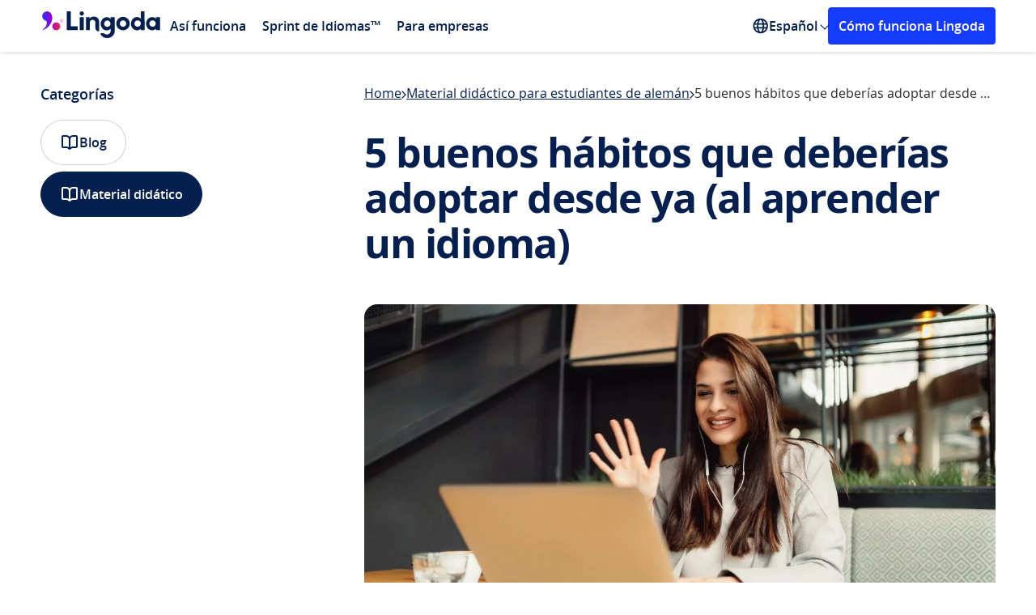

--- FILE ---
content_type: text/html; charset=UTF-8
request_url: https://www.lingoda.com/blog/es/buenos-habitos-al-aprender-un-idioma/
body_size: 33348
content:
<!DOCTYPE html>
<html lang="es">

<head>
  <title>5 buenos hábitos que deberías adoptar desde ya (al aprender un idioma) - Lingoda</title>
  <meta name="viewport" content="width=device-width, initial-scale=1">
  <meta charset="UTF-8">
  <meta name='robots' content='index, follow, max-image-preview:large, max-snippet:-1, max-video-preview:-1' />
<link rel="preload" as="font" type="font/woff2" crossorigin href="https://www.lingoda.com/blog/wp-content/themes/lingoda_blog/assets/fonts/open-sans-regular.woff2">
<link rel="preload" as="font" type="font/woff2" crossorigin href="https://www.lingoda.com/blog/wp-content/themes/lingoda_blog/assets/fonts/open-sans-semibold.woff2">
<link rel="preload" as="font" type="font/woff2" crossorigin href="https://www.lingoda.com/blog/wp-content/themes/lingoda_blog/assets/fonts/open-sans-bold.woff2">
<link rel="preload" href="https://www.lingoda.com/blog/wp-content/webp-express/webp-images/uploads/2020/05/5-good-habits-you-should-start-right-now-when-learning-a-language-1.jpg.webp" as="image" type="image/webp"><style>@font-face{font-family:"Open Sans";src:url("https://www.lingoda.com/blog/wp-content/themes/lingoda_blog/assets/fonts/open-sans-regular.woff2")format("woff2");font-weight:400;font-style:normal;font-display:swap;}@font-face{font-family:"Open Sans";src:url("https://www.lingoda.com/blog/wp-content/themes/lingoda_blog/assets/fonts/open-sans-semibold.woff2")format("woff2");font-weight:600;font-style:normal;font-display:swap;}@font-face{font-family:"Open Sans";src:url("https://www.lingoda.com/blog/wp-content/themes/lingoda_blog/assets/fonts/open-sans-bold.woff2")format("woff2");font-weight:700;font-style:normal;font-display:swap;}</style><script id="global_js_variables">
//<![CDATA[
var my_ajax_object={"ajax_url":"https:\/\/www.lingoda.com\/blog\/wp-admin\/admin-ajax.php","rest_url":"https:\/\/www.lingoda.com\/blog\/wp-json\/","post_id":"","stylesheet_uri":"https:\/\/www.lingoda.com\/blog\/wp-content\/themes\/lingoda_blog","version":"1.0.0","site_locale":"es","security":"20581d68a8","gtm":"GTM-KPN3HRH6"}
</script>

	<!-- This site is optimized with the Yoast SEO Premium plugin v22.9 (Yoast SEO v22.9) - https://yoast.com/wordpress/plugins/seo/ -->
	<meta name="description" content="¿Quieres aprender un idioma? Si sigues estos 5 hábitos que te propone Lingoda, hablarás como un nativo en muy poco tiempo." />
	<link rel="canonical" href="https://www.lingoda.com/blog/es/buenos-habitos-al-aprender-un-idioma/" />
	<meta property="og:locale" content="es_ES" />
	<meta property="og:type" content="article" />
	<meta property="og:title" content="5 buenos hábitos que deberías adoptar desde ya (al aprender un idioma)" />
	<meta property="og:description" content="¿Quieres aprender un idioma? Si sigues estos 5 hábitos que te propone Lingoda, hablarás como un nativo en muy poco tiempo." />
	<meta property="og:url" content="https://www.lingoda.com/blog/es/buenos-habitos-al-aprender-un-idioma/" />
	<meta property="og:site_name" content="Lingoda" />
	<meta property="article:publisher" content="https://www.facebook.com/lingoda" />
	<meta property="article:published_time" content="2021-01-02T15:37:11+00:00" />
	<meta property="article:modified_time" content="2024-11-05T16:49:02+00:00" />
	<meta property="og:image" content="https://www.lingoda.com/blog/wp-content/uploads/2020/05/5-good-habits-you-should-start-right-now-when-learning-a-language-1.jpg" />
	<meta property="og:image:width" content="1077" />
	<meta property="og:image:height" content="560" />
	<meta property="og:image:type" content="image/jpeg" />
	<meta name="author" content="Erin McGann" />
	<meta name="twitter:card" content="summary_large_image" />
	<meta name="twitter:creator" content="@https://twitter.com/erinehm/" />
	<meta name="twitter:site" content="@lingoda" />
	<meta name="twitter:label1" content="Written by" />
	<meta name="twitter:data1" content="Erin McGann" />
	<meta name="twitter:label2" content="Est. reading time" />
	<meta name="twitter:data2" content="4 minutes" />
	<script type="application/ld+json" class="yoast-schema-graph">{"@context":"https://schema.org","@graph":[{"@type":"Article","@id":"https://www.lingoda.com/blog/es/buenos-habitos-al-aprender-un-idioma/#article","isPartOf":{"@id":"https://www.lingoda.com/blog/es/buenos-habitos-al-aprender-un-idioma/"},"author":{"name":"Erin McGann","@id":"https://www.lingoda.com/blog/es/#/schema/person/18ef094bfadd98694d18a940cc5f2188"},"headline":"5 buenos hábitos que deberías adoptar desde ya (al aprender un idioma)","datePublished":"2021-01-02T15:37:11+00:00","dateModified":"2024-11-05T16:49:02+00:00","mainEntityOfPage":{"@id":"https://www.lingoda.com/blog/es/buenos-habitos-al-aprender-un-idioma/"},"wordCount":716,"publisher":{"@id":"https://www.lingoda.com/blog/es/#organization"},"image":{"@id":"https://www.lingoda.com/blog/es/buenos-habitos-al-aprender-un-idioma/#primaryimage"},"thumbnailUrl":"https://www.lingoda.com/blog/wp-content/uploads/2020/05/5-good-habits-you-should-start-right-now-when-learning-a-language-1.jpg","articleSection":["Material didáctico para estudiantes de alemán","Material didáctico para estudiantes de español","Material didáctico para estudiantes de francés","Material didáctico para estudiantes de inglés"],"inLanguage":"es"},{"@type":"WebPage","@id":"https://www.lingoda.com/blog/es/buenos-habitos-al-aprender-un-idioma/","url":"https://www.lingoda.com/blog/es/buenos-habitos-al-aprender-un-idioma/","name":"5 buenos hábitos que deberías adoptar desde ya (al aprender un idioma) - Lingoda","isPartOf":{"@id":"https://www.lingoda.com/blog/es/#website"},"primaryImageOfPage":{"@id":"https://www.lingoda.com/blog/es/buenos-habitos-al-aprender-un-idioma/#primaryimage"},"image":{"@id":"https://www.lingoda.com/blog/es/buenos-habitos-al-aprender-un-idioma/#primaryimage"},"thumbnailUrl":"https://www.lingoda.com/blog/wp-content/uploads/2020/05/5-good-habits-you-should-start-right-now-when-learning-a-language-1.jpg","datePublished":"2021-01-02T15:37:11+00:00","dateModified":"2024-11-05T16:49:02+00:00","description":"¿Quieres aprender un idioma? Si sigues estos 5 hábitos que te propone Lingoda, hablarás como un nativo en muy poco tiempo.","breadcrumb":{"@id":"https://www.lingoda.com/blog/es/buenos-habitos-al-aprender-un-idioma/#breadcrumb"},"inLanguage":"es","potentialAction":[{"@type":"ReadAction","target":["https://www.lingoda.com/blog/es/buenos-habitos-al-aprender-un-idioma/"]}]},{"@type":"ImageObject","inLanguage":"es","@id":"https://www.lingoda.com/blog/es/buenos-habitos-al-aprender-un-idioma/#primaryimage","url":"https://www.lingoda.com/blog/wp-content/uploads/2020/05/5-good-habits-you-should-start-right-now-when-learning-a-language-1.jpg","contentUrl":"https://www.lingoda.com/blog/wp-content/uploads/2020/05/5-good-habits-you-should-start-right-now-when-learning-a-language-1.jpg","width":1077,"height":560,"caption":"5 buenos hábitos que deberías adoptar desde ya (al aprender un idioma)"},{"@type":"BreadcrumbList","@id":"https://www.lingoda.com/blog/es/buenos-habitos-al-aprender-un-idioma/#breadcrumb","itemListElement":[{"@type":"ListItem","position":1,"name":"Home","item":"https://www.lingoda.com/blog/es/"},{"@type":"ListItem","position":2,"name":"Material didáctico para estudiantes de alemán","item":"https://www.lingoda.com/blog/es/category/material-didactico-de/"},{"@type":"ListItem","position":3,"name":"5 buenos hábitos que deberías adoptar desde ya (al aprender un idioma)"}]},{"@type":"WebSite","@id":"https://www.lingoda.com/blog/es/#website","url":"https://www.lingoda.com/blog/es/","name":"Lingoda","description":"The Online Language School","publisher":{"@id":"https://www.lingoda.com/blog/es/#organization"},"inLanguage":"es"},{"@type":"Organization","@id":"https://www.lingoda.com/blog/es/#organization","name":"Lingoda","url":"https://www.lingoda.com/blog/es/","logo":{"@type":"ImageObject","inLanguage":"es","@id":"https://www.lingoda.com/blog/es/#/schema/logo/image/","url":"https://www.lingoda.com/blog/wp-content/uploads/2021/10/Lingoda-logo_horizontal_standard_coloured.svg","contentUrl":"https://www.lingoda.com/blog/wp-content/uploads/2021/10/Lingoda-logo_horizontal_standard_coloured.svg","width":588,"height":193,"caption":"Lingoda"},"image":{"@id":"https://www.lingoda.com/blog/es/#/schema/logo/image/"},"sameAs":["https://www.facebook.com/lingoda","https://x.com/lingoda","https://instagram.com/lingoda_official","https://www.linkedin.com/company/lingoda-gmbh","https://www.youtube.com/channel/UC6AYbs_IpIj5uwwL_8PlVyw"]},{"@type":"Person","@id":"https://www.lingoda.com/blog/es/#/schema/person/18ef094bfadd98694d18a940cc5f2188","name":"Erin McGann","image":{"@type":"ImageObject","inLanguage":"es","@id":"https://www.lingoda.com/blog/es/#/schema/person/image/","url":"https://secure.gravatar.com/avatar/c42c9457c3a0ad11e379dd7aac06fcc5?s=96&d=mm&r=g","contentUrl":"https://secure.gravatar.com/avatar/c42c9457c3a0ad11e379dd7aac06fcc5?s=96&d=mm&r=g","caption":"Erin McGann"},"description":"Erin McGann es una escritora autónoma canadiense que se centra en los viajes, la vida en el extranjero, la paternidad, la historia y la cultura. Tras casi una década viviendo en el Reino Unido, Erin se instaló en Heidelberg (Alemania) con su marido y su hijo. Llevar a su familia a todos los castillos y museos al aire libre es una de sus actividades favoritas, junto con la costura, el tiro con arco y la recreación histórica. Puedes consultar su blog de viajes y seguir su obsesión por las casas con entramado de madera en su Instagram","sameAs":["https://erinatlarge.com/","https://instagram.com/erinehm","https://x.com/https://twitter.com/erinehm/"],"url":"https://www.lingoda.com/blog/es/author/erin/"}]}</script>
	<!-- / Yoast SEO Premium plugin. -->


<style>:root{--fallback-easing:cubic-bezier(0.25,1,0.5,1)}@supports (transition-timing-function:linear(0,0.5,1)){:root{--spring-800ms-200ms:linear(0,0.018106564183381635,0.06498832165403534,0.13112655432845033,0.2089563232193934,0.292589612796716,0.3775569124287763,0.4605710511674864,0.5393152885371901,0.6122562799138582,0.6784815100794604,0.7375600591686304,0.7894250753231296,0.8342760289698432,0.8724986726826502,0.9046005924747464,0.9311602813977572,0.9527877701021206,0.9700949918288915,0.9836742255199923,0.9940831382081424,1.0018351273854293,1.0073938389124133,1.011170901491829,1.0135260716881391,1.0147691221051125,1.0151629288098105,1.014927322333037,1.0142433600491794,1.0132577572878667,1.0120872812476882,1.0108229669011033,1.00953405889235,1.0082716192283532,1.0070717685929609,1.0059585505483875,1.004946423800504,1.0040423990667382,1.0032478447567066,1.0025599904068687,1.0019731592467467,1.0014797619624993,1.0010710831205578,1,1);--spring-1500ms-500ms:linear(0,0.005397295925759771,0.02080313515035004,0.04504948957422883,0.07699179598381667,0.1155187417698369,0.1595607156944212,0.20809696806108913,0.2601615338797274,0.31484798036096917,0.37131304638889684,0.42877924658412003,0.4865365162639772,0.543942976121047,0.6004248968670778,0.6554759445210425,0.7086557865524723,0.7595881378197802,0.8079583232620908,0.8535104317044216,0.8960441320094696,0.935411219240867,0.9715119545748179,1.0042912584872412,1.0337348123248826,1.0598651188091592,1.0827375673832742,1.1024365456534857,1.1190716335459034,1.1327739122468894,1.143692415558739,1.1519907470180921,1.15784388202269,1.1614351703178238,1.162953550527597,1.162590984993955,1.1605401200201106,1.1569921737124327,1.1521350509803705,1.146151682888608,1.1392185854574433,1.1315046311718233,1.123170024879635,1.1143654744268408,1.105231545280232,1.0958981875158724,1.086484422889477,1.0770981792398844,1.0678362591935973,1.0587844300218636,1.0500176215364145,1.04160021908027,1.0335864389605025,1.026020774065411,1.0189384978944172,1.0123662157909736,1.006322452793241,1.0008182681913562,0.9958578875916712,0.9914393440260355,0.9875551203976328,0.9841927863144311,0.9813356231183534,0.9789632316649949,0.9770521181382524,0.9755762538905582,0.9745076059773701,0.9738166356998191,0.9734727630783863,0.9734447957503609,0.9737013213125023,0.974211062616305,0.9749431959656962,0.9758676325655465,0.9769552639242207,0.9781781722251708,0.9795098069522862,0.9809251292827244,0.9824007259509143,0.9839148944402549,0.985447701476819,0.9869810168844093,0.9884985249149546,0.9899857151949772,0.9914298554302097,0.9928199479889266,0.994146672442716,0.9954023160837145,0.9965806943622159,0.997677063100358,0.9986880242385658,0.9996114267636997,1.000446264353456,1.0011925711523693,1.0018513169725203,1.0024243030883546,1.0029140596713433,1.003323745787852,1,1)}}@supports not (transition-timing-function:linear(0,0.5,1)){:root{--spring-800ms-200ms:var(--fallback-easing);--spring-1500ms-500ms:var(--fallback-easing)}}body{--header-height:64px}body.show-banner:not(.admin-bar){--header-height:120px}@media (max-width:767px){body.show-banner:not(.admin-bar){--header-height:106px}}body.admin-bar:not(.show-banner){--header-height:96px}@media (max-width:782px){body.admin-bar:not(.show-banner){--header-height:110px}}body.admin-bar.show-banner{--header-height:152px}@media (max-width:782px){body.admin-bar.show-banner{--header-height:166px}}@media (max-width:767px){body.admin-bar.show-banner{--header-height:152px}}
</style>
<style>html{-moz-osx-font-smoothing:grayscale;-webkit-font-smoothing:antialiased;-webkit-tap-highlight-color:rgba(0,0,0,0);-webkit-text-size-adjust:100%;font-size:100%;text-rendering:optimizeLegibility;touch-action:manipulation}*,:after,:before{box-sizing:border-box}body{margin:0;padding:0}a{color:inherit;text-decoration:none}a:focus{outline:none}blockquote{margin:0}details summary::-webkit-details-marker{display:none}button{-webkit-appearance:none;-moz-appearance:none;appearance:none;background:transparent;border:none;color:inherit;cursor:pointer;display:block;font-family:inherit;font-size:inherit;font-weight:inherit;margin:0;overflow:visible;padding:0}button:focus{outline:none}button::-moz-focus-inner{border:0}[role=button]:focus{outline:none}fieldset,legend{margin:0;padding:0}fieldset{border:0;min-width:0}figure{margin:0}input,select{appearance:none;-webkit-appearance:none;-moz-appearance:none}input:-webkit-autofill{background:transparent}input:autofill{background:transparent}ol,ul{list-style:none;margin:0;padding:0}h1,h2,h3,h4,h5,h6,p{font-weight:400;margin:0}iframe{border:none}strong{font-weight:400}table,tbody,td,tfoot,th,thead,tr{border:0;font:inherit;font-size:100%;margin:0;padding:0;vertical-align:baseline}@keyframes fadeIn{0%{opacity:0}to{opacity:1}}@keyframes fadeOut{0%{opacity:1}to{opacity:0}}.title{font-size:2.1875rem;font-weight:700;line-height:1.3;margin-block:-.6875rem -.625rem}@media(max-width:767px){.title{font-size:1.5rem;line-height:1.5;margin-block:-.5625rem}}@media(min-width:1024px){.title--lg-dt{font-size:2.5rem;letter-spacing:-.09375rem;line-height:1.4;margin-block:-.875rem -.75rem}}@media(max-width:767px){.title--sm-mb{font-size:1.25rem;line-height:1.8;margin-block:-.625rem}}.title--sm{font-size:1.5rem;line-height:1.5;margin-block:-.5625rem}.text{margin-block:-.3125rem -.375rem}.button{align-items:center;border-radius:.25rem;border-style:solid;border-width:.1875rem;display:inline-flex;font-size:1.125rem;font-weight:600;height:55px;justify-content:center;line-height:1.5625rem;padding:.9375rem 2.5rem;text-align:center;transition:background-color .25s ease-in-out,border-color .25s ease-in-out,color .25s ease-in-out}@media(max-width:767px){.button{width:100%}}.button:focus-visible{outline:none;text-decoration:underline}.button.primary.blue{background:#153bff;border-color:#153bff;color:#fff}.button.primary.blue:focus-visible{background:#0428d1;border-color:#0428d1}.platform-desktop .button.primary.blue:not(:disabled):not(.disabled):hover{background:#0428d1;border-color:#0428d1}.button.primary.white{background:#fff;border-color:#fff;color:#153bff}.button.primary.white:focus-visible{background:#dbe5fb;border-color:#dbe5fb}.platform-desktop .button.primary.white:not(:disabled):not(.disabled):hover{background:#dbe5fb;border-color:#dbe5fb}.button.secondary{background:transparent}.button.secondary.blue{border-color:#153bff;color:#153bff}.button.secondary.blue:focus-visible{background:#f6f7ff;border-color:#f6f7ff}.platform-desktop .button.secondary.blue:not(:disabled):not(.disabled):hover{background:#f6f7ff;border-color:#f6f7ff}@media(max-width:1023px){.button.secondary.blue--tb{border-color:#153bff;color:#153bff}.button.secondary.blue--tb:focus-visible{background:#dbe5fb}.platform-desktop .button.secondary.blue--tb:not(:disabled):not(.disabled):hover{background:#dbe5fb}}.button.white{border-color:#fff;color:#fff}.button.white:focus-visible{background:#fff;border-color:#fff;color:#153bff}.platform-desktop .button.white:not(:disabled):not(.disabled):hover{background:#fff;border-color:#fff;color:#153bff}@media(min-width:1024px){.button.white--dt{border-color:#fff;color:#fff}.button.white--dt:focus-visible{background:#dbe5fb}.platform-desktop .button.white--dt:not(:disabled):not(.disabled):hover{background:#dbe5fb}}main>.small-padding-top{padding-top:2.5rem}html{display:flex}@view-transition{navigation:auto}html body{background:#fff;color:#2d2d32;font-family:Open Sans;font-size:16px;font-weight:400;line-height:1.5;min-height:100vh;min-width:320px;overflow-x:hidden;text-align:left}html body,html main{display:flex;flex-direction:column;position:relative;width:100%}html main{flex-grow:1}html.locked body{padding-right:var(--scrollbar-width)}html .admin-bar main{padding-top:32px}@media(max-width:782px){html .admin-bar main{padding-top:46px}}.lingoda-container{box-sizing:border-box;margin:0 auto;max-width:1440px;padding:0 50px;position:relative;width:100%}@media(max-width:1023px){.lingoda-container{max-width:100%;padding:0 24px}}.visually-hidden:not(:focus,:active){clip:rect(0 0 0 0);clip-path:inset(50%);height:1px;overflow:hidden;position:absolute;white-space:nowrap;width:1px}.link:focus{border-radius:.25rem;outline:.125rem solid #153bff}.link:hover{text-decoration:none}@media(max-width:600px){div#wpadminbar{position:fixed}}.local-env #onetrust-consent-sdk{display:none!important}.modals{height:0;position:relative;width:0}.m-overlay,.modal-overlay{align-items:center;bottom:0;box-sizing:border-box;display:none;justify-content:center;left:0;min-width:320px;padding:16px;position:fixed;right:0;top:0;z-index:999999}@media(max-width:767px){.m-overlay,.modal-overlay{align-items:unset;padding:0}}.m-overlay:before,.modal-overlay:before{background-color:rgba(0,0,0,.7);bottom:0;content:"";display:none;left:0;position:fixed;right:0;top:0;will-change:opacity}.m-overlay:before,.m-overlay>div,.modal-overlay:before,.modal-overlay>div{animation-duration:.35s;animation-fill-mode:forwards;animation-timing-function:ease-in-out}.m-overlay>div,.modal-overlay>div{background-color:#fff;border-radius:1rem;display:flex;flex-direction:column;max-height:calc(100% - 2.5rem);max-width:580px;overflow:auto;position:relative;width:100%;will-change:transform}@media(max-width:767px){.m-overlay>div,.modal-overlay>div{border-radius:0;max-height:100%;max-width:100%}}.m-overlay.opening,.modal-overlay.opening{display:flex}.m-overlay.opening:before,.modal-overlay.opening:before{animation-name:fade-in;display:block}.m-overlay.open,.modal-overlay.open{display:flex;z-index:9999999999}.m-overlay.open>div,.modal-overlay.open>div{animation-name:zoom-in}@media(max-width:767px){.m-overlay.open>div,.modal-overlay.open>div{animation-name:slide-up}}.m-overlay.open:before,.modal-overlay.open:before{display:block}.m-overlay.closing,.modal-overlay.closing{display:flex}.m-overlay.closing>div,.modal-overlay.closing>div{animation-name:zoom-out}@media(max-width:767px){.m-overlay.closing>div,.modal-overlay.closing>div{animation-name:slide-down}}.m-overlay.closing:before,.modal-overlay.closing:before{animation-name:fade-out;display:block}@keyframes fade-in{0%{opacity:0}to{opacity:1}}@keyframes fade-out{0%{opacity:1}to{opacity:0}}@keyframes slide-up{0%{transform:translateY(100%)}to{transform:translateY(0)}}@keyframes slide-down{0%{transform:translateY(0)}to{transform:translateY(100%)}}@keyframes zoom-in{0%{transform:scale(0)}to{transform:scale(1)}}@keyframes zoom-out{0%{transform:scale(1)}to{transform:scale(0)}}.site-header{background:#fff;box-shadow:1px 1px 5px rgba(0,0,0,.16);display:flex;flex-direction:column;margin:0 auto;position:sticky;top:0;width:100%;z-index:10}@media(max-width:1023px){.site-header{display:none}}.admin-bar .site-header{top:32px}@media(max-width:782px){.admin-bar .site-header{top:46px}}.site-header .language-switcher>ul>span{color:#2d2d32;opacity:.7;padding:10px 15px}.site-header .lingoda-container{align-items:center;display:flex;height:64px}.header-left{align-items:center;display:flex}.logo a{display:block;margin-top:4.5px}.logo svg{height:33px;width:150px}@media screen and (min-width:1024px){.logo svg{height:33px;width:150px}}.header-mobile{display:none}@media(max-width:1023px){.header-mobile{background:#fff;display:block}.mobile-header{align-items:center;box-shadow:1px 1px 5px rgba(0,0,0,.16);display:flex;justify-content:space-between;padding:17px 30px}.mobile-logo{max-width:150px}}.mobile-logo a{display:flex}.mobile-logo svg{height:24px;width:107px}@media screen and (min-width:1024px){.mobile-logo svg{height:33px;width:150px}}@media(max-width:1023px){.mobile-menu-icon{cursor:pointer;display:inline-block;height:auto;position:relative;width:25px}.mobile-menu-icon div{background-color:#051f4e;height:2px;margin:6px 0;transition:.4s}}@media(max-width:767px){.mobile-menu-icon{cursor:pointer;display:inline-block;height:auto;position:relative;width:25px}.mobile-menu-icon div{background-color:#051f4e;height:2px;margin:6px 0;transition:.4s}.change .bar1{transform:rotate(-45deg) translate(-4px,3px)}.change .bar2{opacity:0}.change .bar3{transform:rotate(45deg) translate(-8px,-8px)}}.main-navigation{display:flex;justify-content:space-between;position:relative;width:70%}@media(max-width:1439px){.main-navigation{width:85%}}.main-navigation ul{display:flex;list-style:none;margin:0;padding:0}.main-navigation ul ul{background:#fff;display:none;left:0;position:absolute;top:100%}.main-navigation ul ul li{display:block;width:100%}.main-navigation li{position:relative}.main-navigation li.menu-item.menu-item-type-custom.menu-item-object-custom.menu-item-has-children{margin-right:5px}.main-navigation li.menu-item.menu-item-type-custom.menu-item-object-custom.menu-item-has-children>.arrow{position:absolute;right:-5px;top:35%}.main-navigation li.menu-item.menu-item-type-custom.menu-item-object-custom.menu-item-has-children:hover>.arrow{top:40%;transform:rotate(225deg);-webkit-transform:rotate(225deg);transition:.1s linear}.main-navigation li:hover>ul{display:block}.main-navigation a{color:#051f4e;display:block;font-size:1rem;font-weight:600;padding:5px 10px;text-decoration:none}.main-navigation .sub-menu{background:#fff;border-radius:4px;box-shadow:0 4px 16px -4px rgba(5,31,78,.1),0 10px 32px -8px rgba(5,31,78,.16);display:none;left:-20px;margin:0 10px;padding:10px 0;position:absolute;top:100%;width:-moz-max-content;width:max-content}.main-navigation .sub-menu a{display:block;font-size:14px;padding:10px 20px;transition:background-color .25s ease,color .25s ease}.main-navigation .sub-menu a:hover{background:#e9ecef;color:#153bff}@media(max-width:1023px){.main-navigation-mobile{background:#fff;border-radius:0 0 4px 4px;box-shadow:1px 1px 5px rgba(0,0,0,.16);display:none;position:absolute;transition:.1s linear;width:100%;z-index:1}.main-navigation-mobile.show{box-sizing:border-box;display:block;padding:0 30px 40px;transition:.1s linear}.main-navigation-mobile.show .sub-menu.show{display:block}.main-navigation-mobile .sub-menu{padding:5px 0 0;transition:.1s linear}.main-navigation-mobile ul{margin:0;padding:0;transition:.1s linear}.main-navigation-mobile ul li{border-bottom:1px solid #dce1e5;list-style-type:none;padding:19px 0}.main-navigation-mobile ul li a{color:#051f4e;font-size:18px;font-weight:600;text-decoration:none}.main-navigation-mobile ul li a:hover{color:#153bff}.main-navigation-mobile ul ul{display:none}.sub-menu li{border-bottom:none!important;padding:10px 0!important}.sub-menu li a{font-size:14px!important}}.language-switcher{align-items:center;display:flex;position:relative}@media(max-width:1023px){.language-switcher{display:block}.language-switcher:hover ul{box-shadow:none;display:block;position:relative;width:100%}.language-switcher>span{clip:unset;clip-path:unset;color:#2d2d32;display:block;font-size:16px;height:auto;margin-top:16px;opacity:.7;padding-bottom:15px;position:relative;width:auto}}.language-switcher svg{height:20px;width:20px}.language-switcher ul{background:#fff;border-radius:4px;box-shadow:0 4px 16px -4px rgba(5,31,78,.1),0 10px 32px -8px rgba(5,31,78,.16);display:none;left:-20px;margin:0 10px;padding:10px 0;position:absolute;top:100%;width:-moz-max-content;width:max-content}@media(max-width:1023px){.language-switcher ul{padding-top:10px}}.language-switcher ul li{display:block}@media(max-width:1023px){.language-switcher ul li{border-bottom:0;padding:0}.language-switcher ul li a{font-size:14px}}.language-switcher:hover ul{display:block}.language-switcher a{color:#051f4e;display:block;font-size:14px;font-size:16px;font-weight:600;padding:10px 20px;text-decoration:none;transition:background-color .25s ease,color .25s ease}.language-switcher a:hover{background:#e9ecef;color:#153bff}.language-switcher:hover .polylang-arrow{margin-top:5px;transform:rotate(225deg);-webkit-transform:rotate(225deg);transition:.1s linear}.current-language{align-items:center;color:#051f4e;cursor:pointer;display:flex;font-weight:600;gap:.25rem}.polylang-arrow{color:transparent;font-size:1px;margin-top:-3px}.nav-cta-btn{background:#153bff;border:3px solid #153bff;border-radius:4px;color:#fff;font-size:16px;font-weight:600;margin-left:auto;padding:8px 10px;text-align:center;text-decoration:none;width:-moz-max-content;width:max-content}.nav-cta-btn:hover{background:#0428d1;border-color:#0428d1}@media(max-width:1199px){.nav-cta-btn{display:none}}@media(max-width:1023px){.nav-cta-btn.cta-mobile{display:block;margin-left:0!important;margin-top:100px;width:auto}}.arrow{border:solid #051f4e;border-width:0 1px 1px 0;display:inline-block;margin-left:5px;padding:3px;transform:rotate(45deg);-webkit-transform:rotate(45deg)}.arrow.down{margin-bottom:3px;transition:.1s linear}.arrow.up{margin-bottom:0;transform:rotate(225deg);-webkit-transform:rotate(225deg);transition:.1s linear}.footer,.modal-container{display:none}
</style>
<link href="https://www.lingoda.com/blog/wp-content/themes/lingoda_blog/assets/css/trustpilot-carousel.588784f56adec291925c644e072cb46e.css" as="style" rel="preload" onload="this.onload=null;this.rel='stylesheet'">
<noscript><link rel="stylesheet" href="https://www.lingoda.com/blog/wp-content/themes/lingoda_blog/assets/css/trustpilot-carousel.588784f56adec291925c644e072cb46e.css"></noscript>
<link href="https://www.lingoda.com/blog/wp-content/themes/lingoda_blog/assets/css/splide.e638a23113de5c173bd45cf1ec17cedd.css" as="style" rel="preload" onload="this.onload=null;this.rel='stylesheet'">
<noscript><link rel="stylesheet" href="https://www.lingoda.com/blog/wp-content/themes/lingoda_blog/assets/css/splide.e638a23113de5c173bd45cf1ec17cedd.css"></noscript>
<style>.breadcrumbs{align-items:center;-moz-column-gap:.5rem;column-gap:.5rem;display:flex;margin-bottom:-.3125rem;overflow:hidden;padding-bottom:.3125rem;row-gap:.625rem}@media(max-width:767px){.breadcrumbs{order:2}}.breadcrumbs a{color:#051f4e;flex-shrink:0;margin-block:-.3125rem -.375rem;text-decoration:underline;text-decoration-thickness:.03125rem;text-underline-offset:.0625rem;transition:color .3s ease-in-out}.platform-desktop .breadcrumbs a:hover{color:#153bff}.platform-desktop .breadcrumbs a:focus-visible{color:#153bff}.breadcrumbs span{flex:1;margin-block:-.3125rem -.375rem;min-width:0;overflow:hidden;text-overflow:ellipsis;white-space:nowrap}.breadcrumbs svg{flex-shrink:0;position:relative;top:.0625rem}.post-content{display:grid;gap:2rem}@media(max-width:1023px)and (min-width:768px){.post-content{gap:2.5rem}}.post-content>h1{color:#051f4e;font-size:3.125rem;font-weight:700;letter-spacing:-.09375rem;line-height:3.5rem;margin-block:-.625rem -.5rem;padding-bottom:1rem}@media(max-width:1023px){.post-content>h1{font-size:2.1875rem;letter-spacing:0;line-height:2.8125rem;margin-block:-.625rem -.5625rem}}@media(max-width:767px){.post-content>h1{font-size:1.5rem;line-height:2.25rem;margin-block:-.5625rem;order:3}}.post-content .intro-paragraphs{display:grid;gap:2rem}@media(max-width:767px){.post-content .intro-paragraphs{order:4}}.post-content .intro-paragraphs p{color:#434a50;font-size:1.125rem;line-height:1.5rem;margin-block:-.3125rem}@media(max-width:767px){.post-content .intro-paragraphs p{font-size:1rem;margin-block:-.3125rem -.375rem}}.post-content .intro-paragraphs a{color:#153bff;font-weight:600}.post-content .intro-paragraphs a:focus-visible{text-decoration:underline}.platform-desktop .post-content .intro-paragraphs a:hover{text-decoration:underline}@media(min-width:1024px){.post-content .intro-paragraphs+picture{margin-top:.5rem}}@media(max-width:767px){.post-content>picture{margin-bottom:.5rem;order:1}}.post-content>picture>img{border-radius:1rem;display:block;height:auto;width:100%}.post-meta-share{align-items:center;display:grid;gap:.5rem;grid-template-columns:1fr auto auto;margin-block:-1rem .5rem;padding-bottom:2.5rem}@media(max-width:767px){.post-meta-share{display:flex;flex-wrap:wrap;gap:2rem .5rem;margin-top:0;margin-block:-.5rem .5rem;order:5;padding-bottom:1.5rem}}@media(min-width:768px){.post-meta-share>.ai-shared,.post-meta-share>.shared{justify-self:end}}@media(max-width:767px){.post-meta-share>.post-meta{flex:0 0 100%}}.post-meta{align-items:center;display:grid;gap:.75rem;grid-auto-flow:column;justify-content:flex-start}@media(max-width:767px){.post-meta{margin-block:-.3125rem -.5rem}}.post-meta img{border-radius:50%;display:block;height:3rem;-o-object-fit:cover;object-fit:cover;-o-object-position:center;object-position:center;width:3rem}@media(max-width:767px){.post-meta picture{display:none}}.post-meta>div{display:grid;font-size:1rem;gap:.75rem;line-height:1.5rem}@media(max-width:767px){.post-meta>div{display:block}}.post-meta a{color:#051f4e;text-decoration:underline;text-decoration-thickness:.03125rem;text-underline-offset:.0625rem;transition:color .3s ease-in-out}.platform-desktop .post-meta a:hover,.post-meta a:focus-visible{color:#153bff}.post-meta .written-by{font-weight:600;margin-block:-.3125rem -.375rem}@media(max-width:767px){.post-meta .written-by{display:inline;text-transform:capitalize}}.post-meta .updated-on{color:#434a50;margin-block:-.3125rem -.375rem}@media(max-width:767px){.post-meta .updated-on{display:inline}.post-meta .updated-on:before{color:rgba(5,31,78,.2);content:"|";font-size:.6875rem;margin-inline:.1875rem;position:relative;top:-.1875rem}}.shared{display:grid;position:relative}.share-button{align-items:center;background:#fff;border:.0625rem solid rgba(5,31,78,.2);border-radius:6.25rem;color:#051f4e;display:inline-flex;font-size:1rem;font-weight:400;gap:.5rem;height:2.5rem;line-height:1.125rem;padding:0 1rem;position:relative;transition-duration:.3s;transition-property:background-color,border-color,color,padding-right;transition-timing-function:ease-in-out;white-space:nowrap}@media(max-width:767px){.share-button{font-weight:600}}.share-button svg{flex-shrink:0;transition:color .3s ease-in-out}.share-button svg *{stroke:currentColor}.share-button-open{opacity:1;z-index:0}.platform-desktop .share-button-open:hover:not(.open),.share-button-open:focus-visible:not(.open){background-color:#f5f6f8;border-color:#f5f6f8;color:#f3c}.platform-desktop .share-button-open:hover:not(.open) svg,.share-button-open:focus-visible:not(.open) svg{color:#f3c}.share-close-container{opacity:0;overflow:hidden;position:absolute;right:0;top:0;z-index:-1}@media(max-width:767px){.share-close-container{left:0;right:auto}}.share-close-container button{align-items:center;background:#fff;border-radius:50%;display:flex;height:1.5rem;justify-content:center;position:absolute;right:0;top:.5rem;transform:translateX(calc(100% + .5rem));transition:transform,background-color .3s ease-in-out;width:1.5rem;will-change:transform}.platform-desktop .share-close-container button:hover,.share-close-container button:focus-visible{background-color:#f5f6f8}.platform-desktop .share-close-container button:hover svg,.share-close-container button:focus-visible svg{color:#f3c}.share-close-container button:before{background:rgba(5,31,78,.2);content:"";display:block;height:1.25rem;left:-.5rem;position:absolute;width:.0625rem}.share-close-container button svg{flex-shrink:0;transition:color .3s ease-in-out}.share-close-container button svg *{stroke:currentcolor;transition:stroke .3s ease-in-out}.share-modal{background:#fff;border:.0625rem solid rgba(5,31,78,.2);border-radius:1rem;display:none;gap:.25rem;padding:.5rem;position:relative;position:fixed;z-index:1000}@media(max-height:375px){.share-modal{gap:.125rem;padding:.25rem}}.share-modal svg{height:1.5rem;width:1.5rem}@media(max-height:375px){.share-modal svg{height:1.25rem;width:1.25rem}}.share-modal button{align-items:center;border-radius:.5rem;color:#434a50;display:grid;font-size:1rem;gap:1rem;grid-auto-flow:column;height:2.5rem;justify-content:flex-start;line-height:normal;padding-inline:.5rem;transition-duration:.3s;transition-property:background-color,color;transition-timing-function:ease-in-out;width:100%}@media(max-height:375px){.share-modal button{height:1.875rem}}.platform-desktop .share-modal button:hover,.share-modal button:focus-visible{background-color:#f5f6f8;color:#f3c}body:after{background:rgba(0,0,0,.5);content:"";height:100%;left:0;opacity:0;pointer-events:none;position:fixed;top:0;transition:opacity .3s ease-in-out;width:100%;z-index:999}body.share-modal-open:after{opacity:1;pointer-events:all}body.share-modal-open .share-modal{display:grid}body.share-modal-open .share-button{padding-right:3.5rem}body.share-modal-open .share-close-container button{transform:translateX(-.9375rem)}body.share-modal-open .share-button-open{opacity:0;z-index:-1}body.share-modal-open .share-close-container{opacity:1;z-index:1000}body.share-modal-animating .share-button-open{opacity:0;z-index:-1}body.share-modal-animating .share-close-container{opacity:1;z-index:1000}.ai-shared{display:grid;position:relative}.ai-share-button{align-items:center;background:#fff;background-clip:padding-box,border-box;background-image:linear-gradient(#fff,#fff),linear-gradient(90deg,#c215cd,#9e02cd 50.52%,#7a0ed9);background-origin:border-box;border:.0625rem solid transparent;border-radius:6.25rem;color:#051f4e;display:inline-flex;font-size:1rem;font-weight:400;gap:.5rem;height:2.5rem;line-height:1.125rem;padding:0 1rem;position:relative;transition-duration:.3s;transition-property:background-color,color,padding-right;transition-timing-function:ease-in-out;white-space:nowrap}@media(max-width:767px){.ai-share-button{font-weight:600}}.ai-share-button:before{background:#f5f6f8;border-radius:6.25rem;bottom:-.125rem;content:"";left:-.125rem;opacity:0;pointer-events:none;position:absolute;right:-.125rem;top:-.125rem;transition:opacity .3s ease-in-out;z-index:-1}.ai-share-button svg{flex-shrink:0;position:relative;z-index:1}.ai-share-button svg .gradient-paths,.ai-share-button svg .pink-paths{transition:opacity .3s ease-in-out}.ai-share-button svg .pink-paths{opacity:0}.ai-share-button-open{opacity:1;z-index:0}.ai-share-button-open:focus-visible:not(.open),.platform-desktop .ai-share-button-open:hover:not(.open){color:#f3c}.ai-share-button-open:focus-visible:not(.open):before,.platform-desktop .ai-share-button-open:hover:not(.open):before{opacity:1}.ai-share-button-open:focus-visible:not(.open) svg .gradient-paths,.platform-desktop .ai-share-button-open:hover:not(.open) svg .gradient-paths{opacity:0}.ai-share-button-open:focus-visible:not(.open) svg .pink-paths,.platform-desktop .ai-share-button-open:hover:not(.open) svg .pink-paths{opacity:1}.ai-share-close-container{opacity:0;overflow:hidden;position:absolute;right:0;top:0;z-index:-1}@media(max-width:767px){.ai-share-close-container{left:0;right:auto}}.ai-share-close-container button{align-items:center;background:#fff;border-radius:50%;display:flex;height:1.5rem;justify-content:center;position:absolute;right:0;top:.5rem;transform:translateX(calc(100% + .5rem));transition:transform,background-color .3s ease-in-out;width:1.5rem;will-change:transform}.ai-share-close-container button:focus-visible,.platform-desktop .ai-share-close-container button:hover{background-color:#f5f6f8}.ai-share-close-container button:focus-visible svg,.platform-desktop .ai-share-close-container button:hover svg{color:#f3c}.ai-share-close-container button:before{background:rgba(5,31,78,.2);content:"";display:block;height:1.25rem;left:-.5rem;position:absolute;width:.0625rem}.ai-share-close-container button svg{flex-shrink:0;transition:color .3s ease-in-out}.ai-share-close-container button svg *{stroke:currentcolor;transition:stroke .3s ease-in-out}.ai-share-modal{background:#fff;border:.0625rem solid rgba(5,31,78,.2);border-radius:1rem;display:none;gap:.25rem;padding:.5rem;position:relative;position:fixed;z-index:1000}@media(max-height:375px){.ai-share-modal{gap:.125rem;padding:.25rem}}.ai-share-modal svg{height:1.5rem;width:1.5rem}@media(max-height:375px){.ai-share-modal svg{height:1.25rem;width:1.25rem}}.ai-share-modal button{align-items:center;border-radius:.5rem;color:#434a50;display:grid;font-size:1rem;gap:1rem;grid-auto-flow:column;height:2.5rem;justify-content:flex-start;line-height:normal;padding-inline:.5rem;transition-duration:.3s;transition-property:background-color,color;transition-timing-function:ease-in-out;width:100%}@media(max-height:375px){.ai-share-modal button{height:1.875rem}}.ai-share-modal button:focus-visible,.platform-desktop .ai-share-modal button:hover{background-color:#f5f6f8;color:#f3c}body.ai-share-modal-open:after{opacity:1;pointer-events:all}body.ai-share-modal-open .ai-share-modal{display:grid}body.ai-share-modal-open .ai-share-button{padding-right:3.5rem}body.ai-share-modal-open .ai-share-close-container button{transform:translateX(-.9375rem)}body.ai-share-modal-open .ai-share-button-open{opacity:0;z-index:-1}body.ai-share-modal-open .ai-share-close-container{opacity:1;z-index:1000}body.ai-share-modal-animating .ai-share-button-open{opacity:0;z-index:-1}body.ai-share-modal-animating .ai-share-close-container{opacity:1;z-index:1000}.post-container{padding-bottom:6.25rem}@media(max-width:1023px){.post-container{padding-bottom:5rem}}@media(min-width:1024px){.post-container .sidebar{-ms-overflow-style:none;max-height:calc(100vh - var(--header-height));overflow-x:hidden;overflow-y:scroll;position:sticky;scroll-padding-bottom:2.5rem;scrollbar-width:none;top:var(--header-height)}.post-container .sidebar::-webkit-scrollbar{display:none}.post-container .sidebar>:last-child{margin-bottom:2.5rem}}.post-container>div{align-items:flex-start;display:grid;gap:6.25rem;grid-template-columns:18.75rem 1fr}@media(max-width:1199px){.post-container>div{gap:3rem}}@media(max-width:1023px){.post-container>div{gap:2.5rem;grid-template-columns:1fr}}@media(min-width:1023px){.post-container>div>*{padding-top:2.5rem}}.categories{display:grid;user-select:none;-webkit-user-select:none;-moz-user-select:none}@media(max-width:1023px){.categories{border-bottom:1px solid rgba(5,31,78,.2)}}.categories>div{display:grid;gap:1.25rem;justify-items:flex-start}@media(max-width:1023px){.categories>div{-ms-overflow-style:none;align-items:center;gap:3.5rem;grid-auto-flow:column;justify-content:space-between;margin-inline:-1.5rem;overflow-x:auto;padding-block:2.5rem 1rem;padding-inline:1.5rem;scrollbar-color:#051f4e;scrollbar-width:thin;scrollbar-width:none}.categories>div::-webkit-scrollbar{display:none}}.categories ul{display:grid;gap:.5rem;justify-items:flex-start}@media(max-width:1023px){.categories ul{grid-auto-flow:column}}.categories h2{color:#051f4e;font-size:1.125rem;font-weight:600;line-height:1.5rem;margin-block:-.25rem -.3125rem}@media(max-width:767px){.categories h2{display:none}}.categories a{align-items:center;background-color:#fff;border:1px solid rgba(5,31,78,.2);border-radius:6.25rem;color:#051f4e;-moz-column-gap:.5rem;column-gap:.5rem;display:flex;font-size:1rem;font-weight:600;line-height:1.5rem;padding:.9375rem 1.4375rem;position:relative;transition:background-color .3s ease-in-out,border-color .3s ease-in-out,color .3s ease-in-out}@media(max-width:1023px){.categories a{white-space:nowrap}}@media(max-width:767px){.categories a{padding:.6875rem .9375rem}}.categories a svg{flex-shrink:0;transition:color .3s ease-in-out}.categories a svg *{stroke:currentColor}.categories a.active{background-color:#051f4e;border:1px solid #051f4e;color:#fff}.categories a.active svg{color:#fff}.categories a:focus-visible{background-color:#f5f6f8;border:1px solid #f5f6f8;color:#f3c;text-decoration:underline}.categories a:focus-visible svg{color:#f3c}.platform-desktop .categories a:hover{background-color:#f5f6f8;border:1px solid #f5f6f8;color:#f3c}.platform-desktop .categories a:hover svg{color:#f3c}.platform-desktop .categories a:hover .tooltip{opacity:1;visibility:visible}.categories.horizontal{border-bottom:1px solid rgba(5,31,78,.2)}@media(max-width:767px){.categories.horizontal{border:none}}.categories.horizontal>div{-ms-overflow-style:none;align-items:center;gap:3.5rem;grid-auto-flow:column;justify-content:space-between;margin-inline:-3.125rem;overflow-x:auto;padding-block:2.5rem 1rem;padding-inline:3.125rem;scrollbar-color:#051f4e;scrollbar-width:thin;scrollbar-width:none}.categories.horizontal>div::-webkit-scrollbar{display:none}@media(max-width:1023px){.categories.horizontal>div{margin-inline:-1.5rem;padding-inline:1.5rem}}@media(min-width:1024px){.categories.horizontal h2{font-size:1.5rem;letter-spacing:.03125rem;line-height:2.25rem;margin-block:-.5rem -.5625rem}}.categories.horizontal a{white-space:nowrap}.categories.horizontal ul{grid-auto-flow:column}.categories.horizontal .tooltip{left:50%;right:auto;top:-.25rem;transform:translateY(-100%) translateX(-50%)}.categories-tooltip{background-color:#051f4e;border-radius:8px;color:#fff;font-size:12px;font-weight:500;line-height:32px;opacity:0;padding:0 8px;pointer-events:none;transition:opacity .3s ease-in-out,visibility .3s ease-in-out;visibility:hidden;white-space:nowrap;z-index:9999}.lead-capture{border-top:.0625rem solid #d2d6ea;display:grid;gap:1rem;margin-top:1rem;padding-top:1rem}@media(max-width:1023px){.lead-capture{grid-template-columns:repeat(2,minmax(auto,1fr));margin-top:0;padding-top:2.5rem}}@media(max-width:767px){.lead-capture{grid-template-columns:1fr;margin-top:.5rem;order:7}}.lead-capture.desktop{display:grid}@media(max-width:1023px){.lead-capture.desktop{display:none}}.lead-capture.mobile{display:none}@media(max-width:1023px){.lead-capture.mobile{display:grid}}.lead-capture>div{align-content:center;display:grid;gap:1.25rem}@media(max-width:767px){.lead-capture>div{gap:1.5rem}}.lead-capture>div:first-child a,.lead-capture>div:first-child h2,.lead-capture>div:first-child h3{display:none}@media(max-width:767px){.lead-capture>div:first-child a,.lead-capture>div:first-child h2,.lead-capture>div:first-child h3{display:block}.lead-capture>div:nth-child(2){display:none}}.lead-capture h2{color:#051f4e;font-size:1.125rem;font-weight:600;line-height:1.5rem;margin-block:-.25rem -.3125rem}@media(min-width:768px){.lead-capture h2{-webkit-box-orient:vertical;-webkit-line-clamp:1;line-clamp:1;display:-webkit-box;overflow:hidden;text-overflow:ellipsis}}@media(max-width:1023px){.lead-capture h2{color:#051f4e;font-size:1.5rem;letter-spacing:.03125rem;line-height:2.25rem;margin-block:-.5rem -.5625rem}}@media(max-width:767px){.lead-capture h2{font-weight:700}}.lead-capture picture{display:flex}.lead-capture img{border-radius:1rem;display:block;height:auto;width:100%}.lead-capture h3{color:#434a50;font-size:1rem;line-height:1.5rem;margin-block:-.3125rem -.375rem}@media(min-width:768px){.lead-capture h3{-webkit-box-orient:vertical;-webkit-line-clamp:2;line-clamp:2;display:-webkit-box;overflow:hidden;text-overflow:ellipsis}}.lead-capture a{padding-inline:0}.post-content .author,.post-content .blocks,.post-grid,.trustpilot-carousel{display:none}
</style>
<link href="https://www.lingoda.com/blog/wp-content/themes/lingoda_blog/assets/css/single-non-critical.61d093eaef4614e0497573e39fb94776.css" as="style" rel="preload" onload="this.onload=null;this.rel='stylesheet'">
<noscript><link rel="stylesheet" href="https://www.lingoda.com/blog/wp-content/themes/lingoda_blog/assets/css/single-non-critical.61d093eaef4614e0497573e39fb94776.css"></noscript>
<link href="https://www.lingoda.com/blog/wp-content/themes/lingoda_blog/assets/css/non-critical.8d88f66a0acb89a785ce1c0e57722382.css" as="style" rel="preload" onload="this.onload=null;this.rel='stylesheet'">
<noscript><link rel="stylesheet" href="https://www.lingoda.com/blog/wp-content/themes/lingoda_blog/assets/css/non-critical.8d88f66a0acb89a785ce1c0e57722382.css"></noscript>
<link href="https://www.lingoda.com/blog/wp-content/themes/lingoda_blog/assets/css/lead-capture-modal.e28e7cbf8d8058bda405436f6e78f6b4.css" as="style" rel="preload" onload="this.onload=null;this.rel='stylesheet'">
<noscript><link rel="stylesheet" href="https://www.lingoda.com/blog/wp-content/themes/lingoda_blog/assets/css/lead-capture-modal.e28e7cbf8d8058bda405436f6e78f6b4.css"></noscript>
<script src="https://www.lingoda.com/blog/wp-content/themes/lingoda_blog/assets/js/global.13e3ffad0fb987922157eff39f1e4ee5.js"></script>
<script src="https://www.lingoda.com/blog/wp-content/themes/lingoda_blog/assets/js/lead-capture-modal.0621c76cd3b6c379a5b0baccc088c685.js" defer></script>
<link rel="https://api.w.org/" href="https://www.lingoda.com/blog/wp-json/" /><link rel="alternate" type="application/json" href="https://www.lingoda.com/blog/wp-json/wp/v2/posts/54878" /><link rel="EditURI" type="application/rsd+xml" title="RSD" href="https://www.lingoda.com/blog/xmlrpc.php?rsd" />
<meta name="generator" content="WordPress 6.4.7" />
<link rel='shortlink' href='https://www.lingoda.com/blog/?p=54878' />
<link rel="alternate" type="application/json+oembed" href="https://www.lingoda.com/blog/wp-json/oembed/1.0/embed?url=https%3A%2F%2Fwww.lingoda.com%2Fblog%2Fes%2Fbuenos-habitos-al-aprender-un-idioma%2F" />
<link rel="alternate" type="text/xml+oembed" href="https://www.lingoda.com/blog/wp-json/oembed/1.0/embed?url=https%3A%2F%2Fwww.lingoda.com%2Fblog%2Fes%2Fbuenos-habitos-al-aprender-un-idioma%2F&#038;format=xml" />
<!-- HFCM by 99 Robots - Snippet # 1: CSS override -->
<style>
	@media (max-width: 600px) {
		.cta-block {
			flex-direction: column;
		}
		
		.cta-block > div, .cta-block .wp-block-button__link {
			width: 100% !important;
		}
		
		.wp-block-button__link {
			text-align: center;
		}
	}
	
	.cta-block {
		display: flex;
    max-width: 876px;
    align-items: center;
    justify-content: space-between;
    background: #E3E7FF;
    border-radius: 25px;
    padding: 45px 30px;
	}
	
	.cta-block > div {
		flex-basis: auto !important;
	}
	
	.cta-block .wp-block-button__link {
		border-radius: 4px;
    color: #ffffff;
    background: #153bff;
    width: max-content;
    display: block;
	}
	
	.cta-block .wp-block-button__link:hover {
		color: #ffffff;
    background: #0428d1;
    border-color: #0428d1;
	}
	
	.single-post .cta-block-2024 .button {
		color: #fff!important;
	}
</style>
<!-- /end HFCM by 99 Robots -->
<!-- HFCM by 99 Robots - Snippet # 9: CTA 2024 block fix -->
<style>

	.cta-block-2024 .flags {
		margin-inline: unset;
	}

</style>
<!-- /end HFCM by 99 Robots -->
<link rel="icon" href="https://www.lingoda.com/blog/wp-content/uploads/2020/11/lingoda-2020-favicon-108x108.png" sizes="32x32" />
<link rel="icon" href="https://www.lingoda.com/blog/wp-content/uploads/2020/11/lingoda-2020-favicon.png" sizes="192x192" />
<link rel="apple-touch-icon" href="https://www.lingoda.com/blog/wp-content/uploads/2020/11/lingoda-2020-favicon.png" />
<meta name="msapplication-TileImage" content="https://www.lingoda.com/blog/wp-content/uploads/2020/11/lingoda-2020-favicon.png" />
    <script>
    window.env = window.env || {};
    window.env.local = '';
  </script>
</head>

<body class="post-template-default single single-post postid-54878 single-format-standard">
    <main>
    <header class="site-header">
            <div class="lingoda-container">
        <div class="logo">
          <a id="navbar-logo-desktop" href="https://www.lingoda.com/es/" target="blank_">
            <svg width="150" height="34" viewBox="0 0 150 34" fill="none" xmlns="http://www.w3.org/2000/svg">
              <path fill-rule="evenodd" clip-rule="evenodd" d="M1.47825 10.0856C0.03466 8.44545 -0.389935 6.12656 0.374326 4.06222C1.95947 -0.603844 9.97005 -2.55511 12.4327 5.78721C13.7348 10.1988 11.5835 14.9214 8.58308 18.5977C6.91301 20.6055 4.28056 22.783 0.997092 23.6596C0.827231 23.7162 0.600806 23.6314 0.515876 23.4617C0.430945 23.2637 0.487566 23.0375 0.685681 22.9527C2.72373 21.7084 4.02583 20.4924 5.07313 18.1452C6.31861 15.289 5.95063 12.4328 4.50704 11.9803C3.3465 11.641 2.29913 10.9906 1.47825 10.0856ZM22.9341 19.078C22.9341 21.858 20.6784 24.1117 17.8957 24.1117C15.113 24.1117 12.8572 21.858 12.8572 19.078C12.8572 16.2979 15.113 14.0443 17.8957 14.0443C20.6784 14.0443 22.9341 16.2979 22.9341 19.078Z" fill="url(#paint0_linear_1178_826)" />
              <path d="M24.95 14.0927C24.6716 14.0927 24.4099 14.0409 24.165 13.9372C23.92 13.8298 23.7066 13.6854 23.5247 13.5039C23.3429 13.3225 23.1981 13.1095 23.0905 12.8652C22.9866 12.6208 22.9346 12.3597 22.9346 12.082C22.9346 11.8043 22.9866 11.5432 23.0905 11.2988C23.1981 11.0544 23.3429 10.8415 23.5247 10.6601C23.7066 10.4749 23.92 10.3305 24.165 10.2268C24.4099 10.1194 24.6716 10.0657 24.95 10.0657C25.2284 10.0657 25.49 10.1194 25.735 10.2268C25.9799 10.3305 26.1933 10.4749 26.3752 10.6601C26.5571 10.8415 26.7 11.0544 26.8039 11.2988C26.9116 11.5432 26.9653 11.8043 26.9653 12.082C26.9653 12.3597 26.9116 12.6208 26.8039 12.8652C26.7 13.1095 26.5571 13.3225 26.3752 13.5039C26.1933 13.6854 25.9799 13.8298 25.735 13.9372C25.49 14.0409 25.2284 14.0927 24.95 14.0927ZM24.95 10.3435C24.7125 10.3435 24.486 10.3897 24.2707 10.4823C24.0592 10.5712 23.8755 10.6952 23.7196 10.8544C23.5637 11.01 23.4394 11.1933 23.3466 11.4044C23.2538 11.6154 23.2074 11.8413 23.2074 12.082C23.2074 12.319 23.2538 12.543 23.3466 12.7541C23.4394 12.9651 23.5637 13.1503 23.7196 13.3095C23.8755 13.465 24.0592 13.5891 24.2707 13.6816C24.486 13.7706 24.7125 13.815 24.95 13.815C25.1875 13.815 25.4121 13.7706 25.6236 13.6816C25.8389 13.5891 26.0245 13.465 26.1803 13.3095C26.3363 13.1503 26.4606 12.9651 26.5534 12.7541C26.6462 12.543 26.6926 12.319 26.6926 12.082C26.6926 11.8413 26.6462 11.6154 26.5534 11.4044C26.4606 11.1933 26.3363 11.01 26.1803 10.8544C26.0245 10.6952 25.8389 10.5712 25.6236 10.4823C25.4121 10.3897 25.1875 10.3435 24.95 10.3435ZM25.7072 11.8598C25.67 11.9672 25.6106 12.0579 25.529 12.132C25.4473 12.2023 25.3434 12.2505 25.2172 12.2764C25.1986 12.2801 25.1782 12.2838 25.156 12.2875C25.1374 12.2875 25.1151 12.2893 25.0891 12.2931L25.6626 13.1873C25.6663 13.1947 25.6682 13.2021 25.6682 13.2095C25.6719 13.2169 25.6719 13.2244 25.6682 13.2318C25.6644 13.2429 25.657 13.2521 25.6459 13.2595C25.6385 13.2632 25.6348 13.2651 25.6348 13.2651L25.6236 13.2707H25.4622C25.4287 13.2707 25.4028 13.2651 25.3842 13.254C25.3694 13.2392 25.3601 13.2299 25.3564 13.2262L24.7663 12.2931H24.4489V13.204C24.4489 13.2188 24.4415 13.2336 24.4266 13.2484C24.4118 13.2632 24.397 13.2707 24.3821 13.2707H24.2207C24.2021 13.2707 24.1854 13.2632 24.1706 13.2484C24.1594 13.2336 24.1538 13.2188 24.1538 13.204V10.96C24.1538 10.9415 24.1594 10.9267 24.1706 10.9156C24.1854 10.9007 24.2021 10.8933 24.2207 10.8933H25.0502C25.1207 10.8933 25.1875 10.9026 25.2506 10.9211C25.3137 10.9359 25.3731 10.96 25.4287 10.9933C25.5141 11.0415 25.5828 11.1044 25.6348 11.1822C25.6867 11.2562 25.7202 11.3433 25.735 11.4433C25.7461 11.5173 25.748 11.5895 25.7406 11.6599C25.7368 11.7302 25.7257 11.7969 25.7072 11.8598ZM24.4489 12.0264H24.6271C24.6976 12.0264 24.7663 12.0264 24.833 12.0264C24.9036 12.0264 24.9741 12.0246 25.0446 12.0209C25.1374 12.0172 25.2172 11.9913 25.284 11.9432C25.3546 11.895 25.4009 11.8302 25.4232 11.7487C25.4306 11.7228 25.4362 11.695 25.4399 11.6654C25.4436 11.6321 25.4455 11.5969 25.4455 11.5599C25.4417 11.4932 25.4287 11.4358 25.4065 11.3877C25.3842 11.3358 25.349 11.2914 25.3007 11.2544C25.2636 11.2248 25.219 11.2025 25.1671 11.1878C25.1189 11.1729 25.0651 11.1655 25.0057 11.1655C24.9686 11.1618 24.9277 11.16 24.8832 11.16C24.8424 11.16 24.8015 11.16 24.7607 11.16H24.4489V12.0264Z" fill="#D01C79" />
              <path fill-rule="evenodd" clip-rule="evenodd" d="M125.826 0.0462036H129.817C130.044 0.0462036 130.214 0.215847 130.214 0.442113L130.298 23.433C130.298 23.6593 130.1 23.8289 129.874 23.8289H125.882C125.656 23.8289 125.486 23.6593 125.486 23.433L125.43 22.2453C124.1 23.4896 122.373 24.1966 120.561 24.1966C116.343 24.1966 112.919 20.4072 112.919 15.7411C112.919 11.075 116.343 7.28565 120.561 7.28565C122.118 7.28565 123.646 7.82297 124.892 8.78443C125.685 9.40655 126.902 10.5378 126.902 10.5378C125.373 9.09549 125.402 7.76641 125.402 7.76641V0.442113C125.43 0.215847 125.599 0.0462036 125.826 0.0462036ZM117.334 15.5715C117.334 17.8055 119.146 19.6436 121.41 19.6436C123.646 19.6436 125.486 17.8055 125.486 15.5715C125.486 13.3374 123.675 11.4992 121.41 11.4992C119.174 11.4992 117.334 13.3374 117.334 15.5715ZM52.4851 23.8573H48.1262C47.8996 23.8573 47.73 23.6876 47.73 23.4614V7.85131C47.73 7.62505 47.8996 7.4554 48.1262 7.4554H52.4851C52.7117 7.4554 52.8818 7.62505 52.8818 7.85131V23.4614C52.8818 23.6876 52.7117 23.8573 52.4851 23.8573ZM59.0807 10.5661C59.0807 10.5661 60.4962 9.66122 60.4962 8.02101V7.82303C60.4962 7.59682 60.3261 7.42712 60.0995 7.42712H56.0801C55.8541 7.42712 55.684 7.59682 55.684 7.82303V23.4331C55.684 23.6594 55.8541 23.829 56.0801 23.829H60.1283C60.3543 23.829 60.5244 23.6594 60.5244 23.4331V14.4121C60.4962 12.5739 61.8829 10.9903 63.7227 10.7924C65.6762 10.5944 67.4025 12.0367 67.5726 13.9879C67.5726 14.0485 67.5805 14.1091 67.5884 14.1654V14.1655C67.5946 14.2142 67.6008 14.2596 67.6008 14.299V21.1142C67.6008 23.5746 69.5825 25.5541 72.0451 25.5541C72.2712 25.5541 72.4412 25.3844 72.4412 25.1582V14.6383C72.5825 12.4043 72.1581 9.80258 70.3183 8.30379C68.5631 6.88985 66.2424 6.55051 64.0623 6.86157C61.9399 7.17263 60.6374 9.01076 60.6374 9.01076C60.6374 9.01076 59.6186 10.3399 59.0807 10.5661ZM36.4076 18.9657H44.8711C45.0692 18.9657 45.239 19.1354 45.239 19.3333V23.4621C45.239 23.6883 45.0692 23.858 44.8427 23.858H31.6238C31.4257 23.858 31.2275 23.6883 31.2275 23.4621V0.499413C31.2275 0.273147 31.3974 0.0752212 31.6238 0.0752212H36.0113C36.2377 0.0752212 36.4076 0.273147 36.4076 0.499413V18.9657ZM102.813 7.03104C98.0865 7.03104 94.2367 10.877 94.2367 15.5996C94.2367 20.3223 98.0865 24.1682 102.813 24.1682C107.541 24.1682 111.39 20.3223 111.39 15.5996C111.39 10.877 107.541 7.03104 102.813 7.03104ZM102.813 19.6436C100.577 19.6436 98.7375 17.8337 98.7375 15.5713C98.7375 13.3373 100.549 11.4992 102.813 11.4992C105.05 11.4992 106.89 13.309 106.89 15.5713C106.89 17.8054 105.05 19.6436 102.813 19.6436ZM91.8594 7.56837C92.0854 7.56837 92.2555 7.73807 92.2555 7.96428L92.312 24.8187C92.312 29.8524 88.2079 33.9528 83.1691 33.9528H82.2351C80.3387 33.9811 78.4988 33.3873 76.9703 32.2844C75.6966 31.4077 74.7055 30.22 74.0263 28.8626C73.9132 28.6646 73.998 28.4384 74.1964 28.3253L74.2811 28.2404C75.9226 27.4203 77.9044 27.59 79.4046 28.6646C80.1969 29.202 81.1027 29.513 82.0656 29.513H82.4617C85.0373 29.513 87.132 27.4486 87.132 24.8752V21.9907L86.7924 22.3584C86.75 22.4008 86.7076 22.4362 86.6653 22.4715C86.6223 22.5068 86.5799 22.5422 86.5375 22.5846C83.5941 25.1014 79.1498 24.7621 76.6307 21.8211C73.6867 18.4276 73.6867 13.3656 76.6307 9.97211C77.9891 8.41675 79.9138 7.54008 81.9802 7.5118C83.537 7.54008 85.0373 8.04913 86.2544 8.98236C87.0472 9.54791 88.3492 10.7074 88.3492 10.7074C87.019 9.49135 86.8772 8.36019 86.8489 8.04913V7.96428C86.8489 7.73807 87.019 7.56837 87.245 7.56837H91.8594ZM78.7537 16.2784C79.0368 18.5124 81.0744 20.0678 83.311 19.785C85.1509 19.5587 86.5941 18.1165 86.8206 16.2784C86.8772 15.939 86.8772 15.5714 86.8206 15.2321C86.5375 12.998 84.4993 11.4426 82.2633 11.7254C80.0273 12.0082 78.4706 14.0443 78.7537 16.2784ZM149.603 7.54025L145.018 7.51197C144.791 7.51197 144.621 7.68161 144.621 7.90788V8.07752C144.65 8.38858 144.791 9.32182 146.122 10.5661C146.122 10.5661 144.848 9.40667 144.112 8.84106C144.083 8.81283 144.055 8.7916 144.027 8.77043V8.77038C143.999 8.74915 143.97 8.72798 143.942 8.6997C142.725 7.82303 141.281 7.34227 139.781 7.34227C135.592 7.34227 132.167 11.1034 132.167 15.7412C132.167 20.379 135.564 24.1684 139.781 24.1684C141.593 24.1684 143.319 23.4614 144.65 22.2171L144.678 23.4331C144.678 23.6593 144.848 23.829 145.075 23.829H149.547C149.773 23.8573 149.971 23.6876 150 23.4614V23.4049L149.971 7.8796C149.965 7.89275 149.962 7.87982 149.958 7.85261C149.945 7.76302 149.907 7.51852 149.603 7.54025ZM140.404 19.6155C138.168 19.6155 136.328 17.8056 136.328 15.5432C136.328 13.2809 138.139 11.4711 140.404 11.4711C142.64 11.4711 144.48 13.2809 144.48 15.5432C144.48 17.8056 142.668 19.6155 140.404 19.6155ZM53.0231 2.761C53.0231 4.2603 51.8065 5.4758 50.3056 5.4758C48.8054 5.4758 47.5888 4.2603 47.5888 2.761C47.5888 1.26165 48.8054 0.0462036 50.3056 0.0462036C51.8065 0.0462036 53.0231 1.26165 53.0231 2.761Z" fill="#051F4E" />
              <defs>
                <linearGradient id="paint0_linear_1178_826" x1="-1.9036" y1="19.0724" x2="25.1003" y2="19.0724" gradientUnits="userSpaceOnUse">
                  <stop stop-color="#153BFF" />
                  <stop offset="0.51" stop-color="#9900CC" />
                  <stop offset="0.61" stop-color="#AF0BAA" />
                  <stop offset="0.88" stop-color="#E82855" />
                  <stop offset="1" stop-color="#FF3333" />
                </linearGradient>
              </defs>
            </svg>
          </a>
        </div>
        <nav class="main-navigation">
          <ul id="menu-lingoda-es-main-menu" class="main-website menu"><li id="menu-item-49700" class="menu-item menu-item-type-custom menu-item-object-custom menu-item-49700"><a target="_blank" rel="noopener" href="https://www.lingoda.com/es/how-it-works/">Así funciona</a></li>
<li id="menu-item-49703" class="menu-item menu-item-type-custom menu-item-object-custom menu-item-49703"><a target="_blank" rel="noopener" href="https://www.lingoda.com/es/sprint/">Sprint de Idiomas™</a></li>
<li id="menu-item-71782" class="menu-item menu-item-type-custom menu-item-object-custom menu-item-71782"><a target="_blank" rel="noopener" href="https://www.lingoda.com/en/corporate/">Para empresas</a></li>
</ul>        </nav>
        <div style="display: flex; gap: 1rem;">
          <div class="language-switcher">
            <div class="current-language">
              <svg aria-hidden="true" viewBox="0 0 20 21" fill="none" xmlns="http://www.w3.org/2000/svg">
                <path d="M9.6875 0.8125C4.33594 0.8125 0 5.14844 0 10.5C0 15.8516 4.33594 20.1875 9.6875 20.1875C15.0391 20.1875 19.375 15.8516 19.375 10.5C19.375 5.14844 15.0391 0.8125 9.6875 0.8125ZM16.6797 7.0625H14.0625C13.7891 5.65625 13.3594 4.40625 12.8125 3.39062C14.4922 4.13281 15.8594 5.42188 16.6797 7.0625ZM9.6875 2.6875C10.3906 2.6875 11.5625 4.32812 12.1484 7.0625H7.1875C7.77344 4.32812 8.94531 2.6875 9.6875 2.6875ZM1.875 10.5C1.875 9.99219 1.91406 9.44531 2.03125 8.9375H5.03906C5 9.48438 5 9.99219 5 10.5C5 11.0469 5 11.5547 5.03906 12.0625H2.03125C1.91406 11.5938 1.875 11.0469 1.875 10.5ZM2.65625 13.9375H5.27344C5.54688 15.3828 5.97656 16.6328 6.52344 17.6484C4.84375 16.9062 3.47656 15.5781 2.65625 13.9375ZM5.27344 7.0625H2.65625C3.47656 5.42188 4.84375 4.13281 6.52344 3.39062C5.97656 4.40625 5.54688 5.65625 5.27344 7.0625ZM9.6875 18.3125C8.94531 18.3125 7.77344 16.7109 7.1875 13.9375H12.1484C11.5625 16.7109 10.3906 18.3125 9.6875 18.3125ZM12.4219 12.0625H6.91406C6.875 11.5938 6.875 11.0469 6.875 10.5C6.875 9.95312 6.875 9.44531 6.91406 8.9375H12.4219C12.4609 9.44531 12.5 9.95312 12.5 10.5C12.5 11.0469 12.4609 11.5938 12.4219 12.0625ZM12.8125 17.6484C13.3594 16.6328 13.7891 15.3828 14.0625 13.9375H16.6797C15.8594 15.5781 14.4922 16.9062 12.8125 17.6484ZM14.2969 12.0625C14.3359 11.5547 14.375 11.0469 14.375 10.5C14.375 9.99219 14.3359 9.48438 14.2969 8.9375H17.3438C17.4219 9.44531 17.5 9.99219 17.5 10.5C17.5 11.0469 17.4219 11.5938 17.3438 12.0625H14.2969Z" fill="#051F4E"></path>
              </svg>
              Español              <span class="polylang-arrow arrow">&#9660;</span>
            </div>
            <ul>
              <span>Idioma del sitio web</span>
              	<li class="lang-item lang-item-5 lang-item-en no-translation lang-item-first"><a  lang="en" hreflang="en" href="https://www.lingoda.com/blog/en/">English</a></li>
	<li class="lang-item lang-item-2 lang-item-de no-translation"><a  lang="de" hreflang="de" href="https://www.lingoda.com/blog/de/">Deutsch</a></li>
	<li class="lang-item lang-item-13 lang-item-fr no-translation"><a  lang="fr" hreflang="fr" href="https://www.lingoda.com/blog/fr/">Français</a></li>
	<li class="lang-item lang-item-9 lang-item-es current-lang"><a  lang="es" hreflang="es" href="https://www.lingoda.com/blog/es/buenos-habitos-al-aprender-un-idioma/">Español</a></li>
	<li class="lang-item lang-item-21 lang-item-ru no-translation"><a  lang="ru" hreflang="ru" href="https://www.lingoda.com/blog/ru/">Русский</a></li>
	<li class="lang-item lang-item-9632 lang-item-it no-translation"><a  lang="it-IT" hreflang="it-IT" href="https://www.lingoda.com/blog/it/">Italiano</a></li>
            </ul>
          </div>
          <a href="https://www.lingoda.com/es/how-it-works/?utm_source=blog&utm_medium=cta&utm_campaign=sticky-blog_cta" target="blank_" id="nav-cta-btn-desktop" class="nav-cta-btn main-website">Cómo funciona Lingoda</a>
        </div>
      </div>
    </header>

    <header class="header-mobile">
            <div class="mobile-header">
        <div class="mobile-logo">
          <a id="navbar-logo-mobile" href="https://www.lingoda.com/blog/es/">
            <svg xmlns="http://www.w3.org/2000/svg" aria-hidden="true" viewBox="0 0 248 56">
              <path fill="url(#header-logo)" fill-rule="evenodd" d="M2.44 16.58C.056 13.873-.644 10.043.617 6.634 3.233-1.074 16.45-4.297 20.514 9.482c2.148 7.285-1.401 15.085-6.352 21.157-2.756 3.316-7.1 6.912-12.517 8.36-.28.093-.654-.047-.794-.327-.14-.327-.047-.7.28-.84 3.363-2.056 5.512-4.064 7.24-7.94 2.055-4.718 1.447-9.435-.934-10.182a10.844 10.844 0 0 1-4.998-3.13Zm35.4 14.852a8.313 8.313 0 1 1-16.626 0 8.313 8.313 0 0 1 16.627 0Z" clip-rule="evenodd"></path>
              <path fill="#D01C79" d="M41.166 23.198c-.46 0-.89-.086-1.295-.257a3.43 3.43 0 0 1-1.056-.715c-.3-.3-.54-.652-.717-1.055a3.272 3.272 0 0 1-.257-1.294c0-.458.086-.89.257-1.293.178-.404.416-.756.717-1.055.3-.306.652-.544 1.056-.716a3.189 3.189 0 0 1 1.295-.266c.46 0 .891.089 1.295.266.405.172.757.41 1.057.716.3.3.536.651.707 1.055.178.403.267.835.267 1.293 0 .459-.09.89-.267 1.294a3.296 3.296 0 0 1-.707 1.055c-.3.3-.652.538-1.057.715a3.284 3.284 0 0 1-1.295.257Zm0-6.192c-.392 0-.765.076-1.12.23-.35.146-.653.35-.91.614a2.94 2.94 0 0 0-.615.908c-.154.349-.23.722-.23 1.12 0 .39.077.76.23 1.11.153.348.358.654.615.916.257.257.56.462.91.615.355.147.728.22 1.12.22.392 0 .763-.073 1.112-.22.355-.153.661-.358.918-.614.258-.263.463-.57.616-.918a2.73 2.73 0 0 0 .23-1.11c0-.397-.077-.77-.23-1.119a2.943 2.943 0 0 0-.616-.908 2.725 2.725 0 0 0-.918-.615 2.74 2.74 0 0 0-1.112-.229Zm1.25 2.504c-.062.178-.16.327-.294.45a1.116 1.116 0 0 1-.515.238l-.1.019a.786.786 0 0 0-.111.009l.946 1.477c.006.012.01.024.01.036a.039.039 0 0 1 0 .037.089.089 0 0 1-.037.046l-.019.01-.018.008h-.267a.25.25 0 0 1-.128-.027l-.046-.046-.974-1.541h-.524v1.504c0 .025-.012.05-.036.074-.025.024-.05.036-.074.036h-.266a.114.114 0 0 1-.083-.036.122.122 0 0 1-.027-.074v-3.706c0-.03.009-.055.027-.073a.114.114 0 0 1 .083-.037h1.369c.116 0 .226.015.33.046.104.024.202.064.294.12a.992.992 0 0 1 .505.743c.019.122.022.24.01.357a1.433 1.433 0 0 1-.055.33Zm-2.077.275h.634c.117 0 .233-.003.35-.009a.709.709 0 0 0 .394-.128.555.555 0 0 0 .23-.321.915.915 0 0 0 .028-.138c.006-.055.009-.113.009-.174a.779.779 0 0 0-.065-.285.548.548 0 0 0-.174-.22.623.623 0 0 0-.22-.11.904.904 0 0 0-.267-.036 2.05 2.05 0 0 0-.202-.01H40.339v1.431Z"></path>
              <path fill="#051F4E" fill-rule="evenodd" d="M207.611 0h6.585c.374 0 .654.28.654.654l.14 37.97c0 .374-.327.654-.7.654h-6.586a.639.639 0 0 1-.654-.654l-.093-1.961c-2.195 2.055-5.044 3.223-8.033 3.223-6.959 0-12.61-6.259-12.61-13.965 0-7.706 5.651-13.965 12.61-13.965 2.568 0 5.091.888 7.145 2.476 1.309 1.027 3.317 2.895 3.317 2.895-2.522-2.382-2.476-4.577-2.476-4.577V.654c.047-.374.327-.654.701-.654Zm-14.012 25.64c0 3.69 2.989 6.726 6.726 6.726 3.69 0 6.725-3.036 6.725-6.725 0-3.69-2.989-6.726-6.725-6.726-3.69 0-6.726 3.036-6.726 6.726Zm-107 13.685h-7.191a.638.638 0 0 1-.654-.654v-25.78c0-.374.28-.654.654-.654H86.6c.374 0 .654.28.654.653v25.781c0 .374-.28.654-.654.654Zm10.883-21.95s2.336-1.495 2.336-4.204v-.327a.639.639 0 0 0-.655-.654h-6.632a.639.639 0 0 0-.653.654v25.78c0 .374.28.654.653.654h6.68c.373 0 .654-.28.654-.653v-14.9c-.047-3.035 2.241-5.65 5.277-5.977 3.223-.327 6.071 2.055 6.352 5.277 0 .1.013.2.026.294.01.08.02.155.02.22v11.256a7.316 7.316 0 0 0 7.333 7.332c.373 0 .654-.28.654-.653V24.1c.233-3.69-.467-7.987-3.503-10.462-2.896-2.335-6.725-2.896-10.322-2.382-3.502.514-5.651 3.55-5.651 3.55S98.37 17 97.482 17.373Zm-37.41 13.871h13.965c.327 0 .607.28.607.608v6.819c0 .373-.28.653-.654.653H52.18a.668.668 0 0 1-.655-.654V.75c0-.374.28-.701.654-.701h7.24c.373 0 .653.327.653.7v30.498Zm109.568-19.71c-7.799 0-14.151 6.352-14.151 14.151 0 7.8 6.352 14.152 14.151 14.152 7.8 0 14.152-6.352 14.152-14.152 0-7.8-6.352-14.151-14.152-14.151Zm0 20.83c-3.689 0-6.725-2.99-6.725-6.726 0-3.69 2.989-6.725 6.725-6.725 3.691 0 6.726 2.99 6.726 6.726 0 3.69-3.035 6.725-6.726 6.725Zm-18.073-19.943c.372 0 .653.28.653.654l.093 27.836c0 8.313-6.771 15.085-15.085 15.085h-1.541A14.463 14.463 0 0 1 127 53.243c-2.102-1.448-3.737-3.41-4.858-5.651-.186-.327-.046-.7.281-.888l.14-.14c2.708-1.354 5.978-1.074 8.453.7 1.308.888 2.802 1.402 4.391 1.402h.654c4.249 0 7.705-3.41 7.705-7.66v-4.764l-.56.608c-.07.07-.14.128-.21.186-.071.059-.14.117-.21.187-4.857 4.157-12.19 3.596-16.347-1.26-4.857-5.605-4.857-13.965 0-19.57 2.242-2.569 5.417-4.017 8.827-4.063 2.569.046 5.044.887 7.052 2.428 1.309.935 3.457 2.85 3.457 2.85-2.195-2.009-2.429-3.877-2.476-4.39v-.14c0-.374.281-.655.654-.655h7.614Zm-21.625 14.385c.467 3.69 3.83 6.259 7.52 5.792a6.645 6.645 0 0 0 5.791-5.792 5.386 5.386 0 0 0 0-1.728c-.467-3.69-3.83-6.258-7.52-5.791-3.689.467-6.258 3.83-5.791 7.52Zm116.9-14.431-7.566-.047a.638.638 0 0 0-.653.654v.28c.046.514.28 2.055 2.475 4.11 0 0-2.101-1.915-3.316-2.849a1.233 1.233 0 0 0-.14-.117 1.233 1.233 0 0 1-.14-.116c-2.008-1.448-4.39-2.242-6.866-2.242-6.911 0-12.563 6.212-12.563 13.871 0 7.66 5.605 13.918 12.563 13.918 2.989 0 5.839-1.168 8.033-3.223l.047 2.009c0 .373.281.654.654.654h7.379c.374.046.701-.234.748-.608v-.093l-.047-25.64c-.011.021-.015 0-.021-.045-.023-.148-.085-.552-.587-.516ZM231.664 32.32c-3.69 0-6.725-2.99-6.725-6.726a6.697 6.697 0 0 1 6.725-6.725c3.69 0 6.726 2.989 6.726 6.725a6.698 6.698 0 0 1-6.726 6.726ZM87.487 4.484a4.484 4.484 0 1 1-8.967 0 4.484 4.484 0 0 1 8.967 0Z" clip-rule="evenodd"></path>
              <defs>
                <linearGradient id="header-logo" x1="-3.141" x2="41.415" y1="31.423" y2="31.423" gradientUnits="userSpaceOnUse">
                  <stop offset="0" stop-color="#153BFF"></stop>
                  <stop offset=".51" stop-color="#90C"></stop>
                  <stop offset=".61" stop-color="#AF0BAA"></stop>
                  <stop offset=".88" stop-color="#E82855"></stop>
                  <stop offset="1" stop-color="#F33"></stop>
                </linearGradient>
              </defs>
            </svg>
          </a>
        </div>
        <div class="mobile-menu-icon">
          <div class="bar1"></div>
          <div class="bar2"></div>
          <div class="bar3"></div>
        </div>
      </div>
      <nav class="main-navigation-mobile">
        <ul id="menu-es-categories" class="menu"><li id="menu-item-59507" class="menu-item menu-item-type-custom menu-item-object-custom menu-item-59507"><a href="/blog/es/">Inicio</a></li>
<li id="menu-item-72706" class="menu-item menu-item-type-custom menu-item-object-custom menu-item-has-children menu-item-72706"><a>Recursos en inglés</a><span class="arrow down"></span><ul class="sub-menu">	<li id="menu-item-72712" class="menu-item menu-item-type-taxonomy menu-item-object-category current-post-ancestor current-menu-parent current-post-parent menu-item-72712"><a href="https://www.lingoda.com/blog/es/category/material-didactico-en/">Material didáctico</a></li>
	<li id="menu-item-72710" class="menu-item menu-item-type-taxonomy menu-item-object-category menu-item-72710"><a href="https://www.lingoda.com/blog/es/category/carrera-profesional-aprender-ingles/">Carrera profesional</a></li>
	<li id="menu-item-72711" class="menu-item menu-item-type-taxonomy menu-item-object-category menu-item-72711"><a href="https://www.lingoda.com/blog/es/category/cultura/">Cultura</a></li>
</ul>
</li>
<li id="menu-item-72707" class="menu-item menu-item-type-custom menu-item-object-custom menu-item-has-children menu-item-72707"><a>Recursos en alemán</a><span class="arrow down"></span><ul class="sub-menu">	<li id="menu-item-72715" class="menu-item menu-item-type-taxonomy menu-item-object-category current-post-ancestor current-menu-parent current-post-parent menu-item-72715"><a href="https://www.lingoda.com/blog/es/category/material-didactico-de/">Material didáctico</a></li>
	<li id="menu-item-72713" class="menu-item menu-item-type-taxonomy menu-item-object-category menu-item-72713"><a href="https://www.lingoda.com/blog/es/category/carrera-profesional-aprender-aleman/">Carrera profesional</a></li>
	<li id="menu-item-72714" class="menu-item menu-item-type-taxonomy menu-item-object-category menu-item-72714"><a href="https://www.lingoda.com/blog/es/category/cultura-aprender-aleman/">Cultura</a></li>
</ul>
</li>
<li id="menu-item-72708" class="menu-item menu-item-type-custom menu-item-object-custom menu-item-has-children menu-item-72708"><a>Recursos en francés</a><span class="arrow down"></span><ul class="sub-menu">	<li id="menu-item-72718" class="menu-item menu-item-type-taxonomy menu-item-object-category current-post-ancestor current-menu-parent current-post-parent menu-item-72718"><a href="https://www.lingoda.com/blog/es/category/material-didactico-fr/">Material didáctico</a></li>
	<li id="menu-item-72716" class="menu-item menu-item-type-taxonomy menu-item-object-category menu-item-72716"><a href="https://www.lingoda.com/blog/es/category/carrera-profesional-aprender-frances/">Carrera profesional</a></li>
	<li id="menu-item-72717" class="menu-item menu-item-type-taxonomy menu-item-object-category menu-item-72717"><a href="https://www.lingoda.com/blog/es/category/cultura-aprender-frances/">Cultura</a></li>
</ul>
</li>
<li id="menu-item-72709" class="menu-item menu-item-type-custom menu-item-object-custom menu-item-has-children menu-item-72709"><a>Recursos en español</a><span class="arrow down"></span><ul class="sub-menu">	<li id="menu-item-72721" class="menu-item menu-item-type-taxonomy menu-item-object-category current-post-ancestor current-menu-parent current-post-parent menu-item-72721"><a href="https://www.lingoda.com/blog/es/category/material-didactico-es/">Material didáctico</a></li>
	<li id="menu-item-72719" class="menu-item menu-item-type-taxonomy menu-item-object-category menu-item-72719"><a href="https://www.lingoda.com/blog/es/category/carrera-profesional-aprender-espanol/">Carrera profesional</a></li>
	<li id="menu-item-72720" class="menu-item menu-item-type-taxonomy menu-item-object-category menu-item-72720"><a href="https://www.lingoda.com/blog/es/category/cultura-aprender-espanol/">Cultura</a></li>
</ul>
</li>
<li id="menu-item-79923" class="menu-item menu-item-type-custom menu-item-object-custom menu-item-has-children menu-item-79923"><a>Recursos en italiano</a><span class="arrow down"></span><ul class="sub-menu">	<li id="menu-item-79924" class="menu-item menu-item-type-taxonomy menu-item-object-category menu-item-79924"><a href="https://www.lingoda.com/blog/es/category/material-didactico-it/">Material didáctico</a></li>
</ul>
</li>
</ul>        <div class="language-switcher">
          <span>Idioma del sitio web</span>
          <div class="current-language">
            <svg aria-hidden="true" viewBox="0 0 20 21" fill="none" xmlns="http://www.w3.org/2000/svg">
              <path d="M9.6875 0.8125C4.33594 0.8125 0 5.14844 0 10.5C0 15.8516 4.33594 20.1875 9.6875 20.1875C15.0391 20.1875 19.375 15.8516 19.375 10.5C19.375 5.14844 15.0391 0.8125 9.6875 0.8125ZM16.6797 7.0625H14.0625C13.7891 5.65625 13.3594 4.40625 12.8125 3.39062C14.4922 4.13281 15.8594 5.42188 16.6797 7.0625ZM9.6875 2.6875C10.3906 2.6875 11.5625 4.32812 12.1484 7.0625H7.1875C7.77344 4.32812 8.94531 2.6875 9.6875 2.6875ZM1.875 10.5C1.875 9.99219 1.91406 9.44531 2.03125 8.9375H5.03906C5 9.48438 5 9.99219 5 10.5C5 11.0469 5 11.5547 5.03906 12.0625H2.03125C1.91406 11.5938 1.875 11.0469 1.875 10.5ZM2.65625 13.9375H5.27344C5.54688 15.3828 5.97656 16.6328 6.52344 17.6484C4.84375 16.9062 3.47656 15.5781 2.65625 13.9375ZM5.27344 7.0625H2.65625C3.47656 5.42188 4.84375 4.13281 6.52344 3.39062C5.97656 4.40625 5.54688 5.65625 5.27344 7.0625ZM9.6875 18.3125C8.94531 18.3125 7.77344 16.7109 7.1875 13.9375H12.1484C11.5625 16.7109 10.3906 18.3125 9.6875 18.3125ZM12.4219 12.0625H6.91406C6.875 11.5938 6.875 11.0469 6.875 10.5C6.875 9.95312 6.875 9.44531 6.91406 8.9375H12.4219C12.4609 9.44531 12.5 9.95312 12.5 10.5C12.5 11.0469 12.4609 11.5938 12.4219 12.0625ZM12.8125 17.6484C13.3594 16.6328 13.7891 15.3828 14.0625 13.9375H16.6797C15.8594 15.5781 14.4922 16.9062 12.8125 17.6484ZM14.2969 12.0625C14.3359 11.5547 14.375 11.0469 14.375 10.5C14.375 9.99219 14.3359 9.48438 14.2969 8.9375H17.3438C17.4219 9.44531 17.5 9.99219 17.5 10.5C17.5 11.0469 17.4219 11.5938 17.3438 12.0625H14.2969Z" fill="#051F4E"></path>
            </svg>
            Español            <span class="polylang-arrow arrow">&#9660;</span>
          </div>
          <ul>
            	<li class="lang-item lang-item-5 lang-item-en no-translation lang-item-first"><a  lang="en" hreflang="en" href="https://www.lingoda.com/blog/en/">English</a></li>
	<li class="lang-item lang-item-2 lang-item-de no-translation"><a  lang="de" hreflang="de" href="https://www.lingoda.com/blog/de/">Deutsch</a></li>
	<li class="lang-item lang-item-13 lang-item-fr no-translation"><a  lang="fr" hreflang="fr" href="https://www.lingoda.com/blog/fr/">Français</a></li>
	<li class="lang-item lang-item-9 lang-item-es current-lang"><a  lang="es" hreflang="es" href="https://www.lingoda.com/blog/es/buenos-habitos-al-aprender-un-idioma/">Español</a></li>
	<li class="lang-item lang-item-21 lang-item-ru no-translation"><a  lang="ru" hreflang="ru" href="https://www.lingoda.com/blog/ru/">Русский</a></li>
	<li class="lang-item lang-item-9632 lang-item-it no-translation"><a  lang="it-IT" hreflang="it-IT" href="https://www.lingoda.com/blog/it/">Italiano</a></li>
          </ul>
        </div>
        <a href="https://www.lingoda.com/es/how-it-works/?utm_source=blog&utm_medium=cta&utm_campaign=sticky-blog_cta" target="blank_" id="nav-cta-btn-mobile" class="nav-cta-btn cta-mobile main-website">Cómo funciona Lingoda</a>
      </nav>
    </header><div class="post-container"><div class="lingoda-container"><aside class="sidebar"><div class="categories"><div><h2>Categorías</h2><ul><li><a href="https://www.lingoda.com/blog/es"><svg aria-hidden="true" xmlns="http://www.w3.org/2000/svg" width="24" height="24" viewBox="0 0 24 24" fill="none"><path d="M12 10.4V20M12 10.4C12 8.15979 12 7.03969 11.564 6.18404C11.1805 5.43139 10.5686 4.81947 9.81596 4.43597C8.96031 4 7.84021 4 5.6 4H4.6C4.03995 4 3.75992 4 3.54601 4.10899C3.35785 4.20487 3.20487 4.35785 3.10899 4.54601C3 4.75992 3 5.03995 3 5.6V16.4C3 16.9601 3 17.2401 3.10899 17.454C3.20487 17.6422 3.35785 17.7951 3.54601 17.891C3.75992 18 4.03995 18 4.6 18H7.54668C8.08687 18 8.35696 18 8.61814 18.0466C8.84995 18.0879 9.0761 18.1563 9.29191 18.2506C9.53504 18.3567 9.75977 18.5065 10.2092 18.8062L12 20M12 10.4C12 8.15979 12 7.03969 12.436 6.18404C12.8195 5.43139 13.4314 4.81947 14.184 4.43597C15.0397 4 16.1598 4 18.4 4H19.4C19.9601 4 20.2401 4 20.454 4.10899C20.6422 4.20487 20.7951 4.35785 20.891 4.54601C21 4.75992 21 5.03995 21 5.6V16.4C21 16.9601 21 17.2401 20.891 17.454C20.7951 17.6422 20.6422 17.7951 20.454 17.891C20.2401 18 19.9601 18 19.4 18H16.4533C15.9131 18 15.643 18 15.3819 18.0466C15.15 18.0879 14.9239 18.1563 14.7081 18.2506C14.465 18.3567 14.2402 18.5065 13.7908 18.8062L12 20" stroke="#051F4E" stroke-width="2" stroke-linecap="round" stroke-linejoin="round"/></svg>Blog</a></li><li><a href="https://www.lingoda.com/blog/es/category/material-didactico-en/" class="active" data-tooltip="Material didáctico"><svg aria-hidden="true" xmlns="http://www.w3.org/2000/svg" width="24" height="24" viewBox="0 0 24 24" fill="none"><path d="M12 10.4V20M12 10.4C12 8.15979 12 7.03969 11.564 6.18404C11.1805 5.43139 10.5686 4.81947 9.81596 4.43597C8.96031 4 7.84021 4 5.6 4H4.6C4.03995 4 3.75992 4 3.54601 4.10899C3.35785 4.20487 3.20487 4.35785 3.10899 4.54601C3 4.75992 3 5.03995 3 5.6V16.4C3 16.9601 3 17.2401 3.10899 17.454C3.20487 17.6422 3.35785 17.7951 3.54601 17.891C3.75992 18 4.03995 18 4.6 18H7.54668C8.08687 18 8.35696 18 8.61814 18.0466C8.84995 18.0879 9.0761 18.1563 9.29191 18.2506C9.53504 18.3567 9.75977 18.5065 10.2092 18.8062L12 20M12 10.4C12 8.15979 12 7.03969 12.436 6.18404C12.8195 5.43139 13.4314 4.81947 14.184 4.43597C15.0397 4 16.1598 4 18.4 4H19.4C19.9601 4 20.2401 4 20.454 4.10899C20.6422 4.20487 20.7951 4.35785 20.891 4.54601C21 4.75992 21 5.03995 21 5.6V16.4C21 16.9601 21 17.2401 20.891 17.454C20.7951 17.6422 20.6422 17.7951 20.454 17.891C20.2401 18 19.9601 18 19.4 18H16.4533C15.9131 18 15.643 18 15.3819 18.0466C15.15 18.0879 14.9239 18.1563 14.7081 18.2506C14.465 18.3567 14.2402 18.5065 13.7908 18.8062L12 20" stroke="#051F4E" stroke-width="2" stroke-linecap="round" stroke-linejoin="round"/></svg>Material didático</a></li></ul></div></div></aside><section class="post-content"><nav class="breadcrumbs" aria-label="Breadcrumbs"><a href="https://www.lingoda.com/blog/es">Home</a><svg aria-hidden="true" width="6" height="10" viewBox="0 0 6 10" fill="none" xmlns="http://www.w3.org/2000/svg"><path d="M1 1L5 5L1 9" stroke="#051F4E" stroke-width="1.33333" stroke-linecap="round" stroke-linejoin="round"/></svg><a href="https://www.lingoda.com/blog/es/category/material-didactico-de/">Material didáctico para estudiantes de alemán</a><svg aria-hidden="true" width="6" height="10" viewBox="0 0 6 10" fill="none" xmlns="http://www.w3.org/2000/svg"><path d="M1 1L5 5L1 9" stroke="#051F4E" stroke-width="1.33333" stroke-linecap="round" stroke-linejoin="round"/></svg><span>5 buenos hábitos que deberías adoptar desde ya (al aprender un idioma)</span></nav><h1>5 buenos hábitos que deberías adoptar desde ya (al aprender un idioma)</h1><picture><source srcset="https://www.lingoda.com/blog/wp-content/webp-express/webp-images/uploads/2020/05/5-good-habits-you-should-start-right-now-when-learning-a-language-1.jpg.webp" type="image/webp"><source srcset="https://www.lingoda.com/blog/wp-content/uploads/2020/05/5-good-habits-you-should-start-right-now-when-learning-a-language-1.jpg" type="image/jpeg"><img alt="5 buenos hábitos que deberías adoptar desde ya (al aprender un idioma)" src="https://www.lingoda.com/blog/wp-content/uploads/2020/05/5-good-habits-you-should-start-right-now-when-learning-a-language-1.jpg" width="1077" height="560" style="aspect-ratio:1077/560" /></picture><div class="post-meta-share"><div class="post-meta"><picture class="js-lazyload"><source srcset="[data-uri]" data-srcset="https://www.lingoda.com/blog/wp-content/webp-express/webp-images/uploads/2023/12/Erin-2-2.jpeg.webp" type="image/webp"><source srcset="[data-uri]" data-srcset="https://www.lingoda.com/blog/wp-content/uploads/2023/12/Erin-2-2.jpeg" type="image/jpeg"><img alt="Erin McGann" data-src="https://www.lingoda.com/blog/wp-content/uploads/2023/12/Erin-2-2.jpeg" src="[data-uri]" width="96" height="96" style="aspect-ratio:96/96" /></picture><div><p class="written-by">Por <a href="https://www.lingoda.com/blog/es/author/erin/">Erin McGann</a></p><p class="updated-on">Actualizado el Noviembre 5, 2024</p></div></div><div class="ai-shared"><button class="ai-share-button ai-share-button-open"><svg aria-hidden="true" xmlns="http://www.w3.org/2000/svg" width="24" height="24" viewBox="0 0 24 24" fill="none"><g class="gradient-paths"><path d="M10.0038 6.26406L11.8994 11.4062C11.937 11.5081 11.9961 11.6005 12.0728 11.6772C12.1496 11.7539 12.242 11.8131 12.3438 11.8506L17.4897 13.75L12.3476 15.6456C12.2458 15.6831 12.1533 15.7423 12.0766 15.819C11.9999 15.8957 11.9407 15.9882 11.9032 16.09L10.0038 21.2359L8.10819 16.0938C8.07073 15.9909 8.0112 15.8974 7.93378 15.82C7.85636 15.7426 7.76294 15.6831 7.66006 15.6456L2.51787 13.75L7.66006 11.8544C7.76294 11.8169 7.85636 11.7574 7.93378 11.68C8.0112 11.6026 8.07073 11.5091 8.10819 11.4062L10.0038 6.26406Z" stroke="url(#paint0_linear)" stroke-width="1.5" stroke-linecap="round" stroke-linejoin="round"/><path d="M16.0038 1.75V6.25M18.2538 4H13.7538" stroke="url(#paint1_linear)" stroke-width="1.5" stroke-linecap="round" stroke-linejoin="round"/><path d="M20.5038 7V10M22.0038 8.5H19.0038" stroke="url(#paint2_linear)" stroke-width="1.5" stroke-linecap="round" stroke-linejoin="round"/></g><g class="pink-paths"><path d="M10.0038 6.26406L11.8994 11.4062C11.937 11.5081 11.9961 11.6005 12.0728 11.6772C12.1496 11.7539 12.242 11.8131 12.3438 11.8506L17.4897 13.75L12.3476 15.6456C12.2458 15.6831 12.1533 15.7423 12.0766 15.819C11.9999 15.8957 11.9407 15.9882 11.9032 16.09L10.0038 21.2359L8.10819 16.0938C8.07073 15.9909 8.0112 15.8974 7.93378 15.82C7.85636 15.7426 7.76294 15.6831 7.66006 15.6456L2.51787 13.75L7.66006 11.8544C7.76294 11.8169 7.85636 11.7574 7.93378 11.68C8.0112 11.6026 8.07073 11.5091 8.10819 11.4062L10.0038 6.26406Z" stroke="#ff33cc" stroke-width="1.5" stroke-linecap="round" stroke-linejoin="round"/><path d="M16.0038 1.75V6.25M18.2538 4H13.7538" stroke="#ff33cc" stroke-width="1.5" stroke-linecap="round" stroke-linejoin="round"/><path d="M20.5038 7V10M22.0038 8.5H19.0038" stroke="#ff33cc" stroke-width="1.5" stroke-linecap="round" stroke-linejoin="round"/></g><defs><linearGradient id="paint0_linear" x1="2.51787" y1="13.75" x2="17.4897" y2="13.75" gradientUnits="userSpaceOnUse"><stop stop-color="#C215CD"/><stop offset="0.505208" stop-color="#9E02CD"/><stop offset="1" stop-color="#7A0ED9"/></linearGradient><linearGradient id="paint1_linear" x1="13.7538" y1="4" x2="18.2538" y2="4" gradientUnits="userSpaceOnUse"><stop stop-color="#C215CD"/><stop offset="0.505208" stop-color="#9E02CD"/><stop offset="1" stop-color="#7A0ED9"/></linearGradient><linearGradient id="paint2_linear" x1="19.0038" y1="8.5" x2="22.0038" y2="8.5" gradientUnits="userSpaceOnUse"><stop stop-color="#C215CD"/><stop offset="0.505208" stop-color="#9E02CD"/><stop offset="1" stop-color="#7A0ED9"/></linearGradient></defs></svg>Summarise</button><div class="ai-share-button ai-share-close-container"><svg aria-hidden="true" xmlns="http://www.w3.org/2000/svg" width="24" height="24" viewBox="0 0 24 24" fill="none"><g class="gradient-paths"><path d="M10.0038 6.26406L11.8994 11.4062C11.937 11.5081 11.9961 11.6005 12.0728 11.6772C12.1496 11.7539 12.242 11.8131 12.3438 11.8506L17.4897 13.75L12.3476 15.6456C12.2458 15.6831 12.1533 15.7423 12.0766 15.819C11.9999 15.8957 11.9407 15.9882 11.9032 16.09L10.0038 21.2359L8.10819 16.0938C8.07073 15.9909 8.0112 15.8974 7.93378 15.82C7.85636 15.7426 7.76294 15.6831 7.66006 15.6456L2.51787 13.75L7.66006 11.8544C7.76294 11.8169 7.85636 11.7574 7.93378 11.68C8.0112 11.6026 8.07073 11.5091 8.10819 11.4062L10.0038 6.26406Z" stroke="url(#paint0_linear)" stroke-width="1.5" stroke-linecap="round" stroke-linejoin="round"/><path d="M16.0038 1.75V6.25M18.2538 4H13.7538" stroke="url(#paint1_linear)" stroke-width="1.5" stroke-linecap="round" stroke-linejoin="round"/><path d="M20.5038 7V10M22.0038 8.5H19.0038" stroke="url(#paint2_linear)" stroke-width="1.5" stroke-linecap="round" stroke-linejoin="round"/></g><g class="pink-paths"><path d="M10.0038 6.26406L11.8994 11.4062C11.937 11.5081 11.9961 11.6005 12.0728 11.6772C12.1496 11.7539 12.242 11.8131 12.3438 11.8506L17.4897 13.75L12.3476 15.6456C12.2458 15.6831 12.1533 15.7423 12.0766 15.819C11.9999 15.8957 11.9407 15.9882 11.9032 16.09L10.0038 21.2359L8.10819 16.0938C8.07073 15.9909 8.0112 15.8974 7.93378 15.82C7.85636 15.7426 7.76294 15.6831 7.66006 15.6456L2.51787 13.75L7.66006 11.8544C7.76294 11.8169 7.85636 11.7574 7.93378 11.68C8.0112 11.6026 8.07073 11.5091 8.10819 11.4062L10.0038 6.26406Z" stroke="#ff33cc" stroke-width="1.5" stroke-linecap="round" stroke-linejoin="round"/><path d="M16.0038 1.75V6.25M18.2538 4H13.7538" stroke="#ff33cc" stroke-width="1.5" stroke-linecap="round" stroke-linejoin="round"/><path d="M20.5038 7V10M22.0038 8.5H19.0038" stroke="#ff33cc" stroke-width="1.5" stroke-linecap="round" stroke-linejoin="round"/></g><defs><linearGradient id="paint0_linear" x1="2.51787" y1="13.75" x2="17.4897" y2="13.75" gradientUnits="userSpaceOnUse"><stop stop-color="#C215CD"/><stop offset="0.505208" stop-color="#9E02CD"/><stop offset="1" stop-color="#7A0ED9"/></linearGradient><linearGradient id="paint1_linear" x1="13.7538" y1="4" x2="18.2538" y2="4" gradientUnits="userSpaceOnUse"><stop stop-color="#C215CD"/><stop offset="0.505208" stop-color="#9E02CD"/><stop offset="1" stop-color="#7A0ED9"/></linearGradient><linearGradient id="paint2_linear" x1="19.0038" y1="8.5" x2="22.0038" y2="8.5" gradientUnits="userSpaceOnUse"><stop stop-color="#C215CD"/><stop offset="0.505208" stop-color="#9E02CD"/><stop offset="1" stop-color="#7A0ED9"/></linearGradient></defs></svg>Summarise<button aria-label="Cerrar" tabindex="-1"> <svg aria-hidden="true" xmlns="http://www.w3.org/2000/svg" width="12" height="12" viewBox="0 0 12 12" fill="none"><path d="M1 1L11 11M11 1L1 11" stroke="#434A50" stroke-width="1.5" stroke-linecap="round" stroke-linejoin="round"/></svg></button></div><div class="ai-share-modal"><button class="ai-share-option web-ai-share-btn" type="button" data-fallback-url="https://chatgpt.com/?q=Summarize+this+article+from+Lingoda%3A+%225+buenos+h%C3%A1bitos+que+deber%C3%ADas+adoptar+desde+ya+%28al+aprender+un+idioma%29%22+-+https%3A%2F%2Fwww.lingoda.com%2Fblog%2Fes%2Fbuenos-habitos-al-aprender-un-idioma%2F"><svg aria-hidden="true" xmlns="http://www.w3.org/2000/svg" width="21" height="21" viewBox="0 0 21 21" fill="none"><path d="M19.1996 9.20902C19.55 8.35107 19.6672 7.41563 19.539 6.49775C19.4109 5.57987 19.0421 4.71227 18.47 3.9831C17.898 3.25393 17.1431 2.68918 16.2821 2.34624C15.4211 2.0033 14.4847 1.89439 13.568 2.03058C12.9999 1.29878 12.2483 0.730348 11.3894 0.382993C10.5306 0.0356375 9.59509 -0.0782679 8.67798 0.0528425C7.76088 0.183953 6.8948 0.55541 6.16768 1.1295C5.44056 1.70358 4.87831 2.45985 4.538 3.32152C3.61975 3.44721 2.75114 3.81375 2.02044 4.38388C1.28974 4.95401 0.722982 5.70742 0.377772 6.56754C0.0325615 7.42766 -0.0788013 8.36384 0.0549998 9.28094C0.188801 10.198 0.562997 11.0634 1.13956 11.789C0.858206 12.4785 0.726754 13.22 0.753935 13.9642C0.781117 14.7084 0.96631 15.4383 1.29722 16.1054C1.62812 16.7725 2.09717 17.3616 2.67322 17.8336C3.24926 18.3055 3.91912 18.6496 4.63831 18.8428C5.08409 18.9648 5.54395 19.0278 6.00612 19.0303C6.26249 19.03 6.5185 19.0109 6.77206 18.9731C7.34029 19.7046 8.09194 20.2728 8.95073 20.6199C9.80951 20.9671 10.7449 21.0808 11.6618 20.9496C12.5788 20.8184 13.4447 20.4469 14.1717 19.8729C14.8987 19.2989 15.4608 18.5427 15.8011 17.6812C16.7194 17.5555 17.588 17.189 18.3187 16.6188C19.0494 16.0487 19.6161 15.2953 19.9614 14.4352C20.3066 13.5751 20.4179 12.6389 20.2841 11.7218C20.1503 10.8047 19.7761 9.93934 19.1996 9.2137V9.20902ZM15.3118 3.60183C16.2568 3.85447 17.0658 4.46642 17.566 5.30712C18.0662 6.14782 18.2181 7.15071 17.9893 8.10183C17.9002 8.04277 17.8102 7.98558 17.7164 7.93214L13.5446 5.51902C13.4305 5.45319 13.3012 5.41854 13.1696 5.41854C13.0379 5.41854 12.9086 5.45319 12.7946 5.51902L8.66956 7.9012V6.1687L12.4664 3.97683C12.8924 3.72941 13.3632 3.56888 13.8516 3.50452C14.3399 3.44015 14.8362 3.47323 15.3118 3.60183ZM11.6696 11.3653L10.1696 12.2315L8.66956 11.3653V9.63277L10.1696 8.76652L11.6696 9.63277V11.3653ZM5.66956 5.24902C5.66991 4.51589 5.88514 3.79895 6.28864 3.18686C6.69214 2.57476 7.2662 2.09437 7.93984 1.80508C8.61347 1.5158 9.35713 1.43031 10.0788 1.5592C10.8005 1.68809 11.4686 2.02569 12.0005 2.53027C11.9067 2.57808 11.813 2.62402 11.7192 2.68214L7.54456 5.08683C7.43066 5.15259 7.33606 5.24715 7.27024 5.36101C7.20442 5.47488 7.1697 5.60406 7.16956 5.73558V10.499L5.66956 9.63277V5.24902ZM2.00019 6.6487C2.47804 5.81534 3.25925 5.19869 4.18081 4.92745C4.17425 5.03433 4.16956 5.1412 4.16956 5.24902V10.0659C4.16953 10.1976 4.20417 10.3269 4.27 10.441C4.33583 10.555 4.43052 10.6497 4.54456 10.7156L8.66956 13.0968L7.16956 13.9678L3.37269 11.7712C2.51141 11.2739 1.88296 10.4548 1.62557 9.4942C1.36817 8.53355 1.50293 7.51 2.00019 6.6487ZM5.02737 17.3962C4.0823 17.1436 3.27336 16.5316 2.77315 15.6909C2.27293 14.8502 2.12104 13.8473 2.34987 12.8962C2.43894 12.9553 2.52894 13.0125 2.62269 13.0659L6.79456 15.479C6.90858 15.5448 7.03791 15.5795 7.16956 15.5795C7.30122 15.5795 7.43055 15.5448 7.54456 15.479L11.6696 13.0968V14.8293L7.87269 17.0212C7.44673 17.2686 6.97595 17.4291 6.48757 17.4935C5.99919 17.5579 5.50289 17.5248 5.02737 17.3962ZM14.6696 15.749C14.67 16.4824 14.4553 17.1997 14.0522 17.8123C13.6491 18.4249 13.0753 18.9059 12.4016 19.1957C11.728 19.4856 10.9842 19.5715 10.2622 19.443C9.5402 19.3144 8.87175 18.977 8.33956 18.4725C8.43331 18.4246 8.52706 18.374 8.62081 18.3196L12.7946 15.9112C12.9085 15.8454 13.0031 15.7509 13.0689 15.637C13.1347 15.5231 13.1694 15.394 13.1696 15.2625V10.499L14.6696 11.3653V15.749ZM18.3389 14.3493C17.8611 15.1827 17.0799 15.7993 16.1583 16.0706C16.1649 15.9637 16.1696 15.8568 16.1696 15.749V10.9321C16.1696 10.8005 16.135 10.6711 16.0691 10.557C16.0033 10.443 15.9086 10.3483 15.7946 10.2825L11.6696 7.9012L13.1696 7.03495L16.9664 9.22683C17.8277 9.72413 18.4562 10.5432 18.7136 11.5038C18.9709 12.4645 18.8362 13.488 18.3389 14.3493Z" fill="black"/></svg><span>Summarise with ChatGPT</span></button><button class="ai-share-option web-ai-share-btn" type="button" data-fallback-url="https://www.perplexity.ai/search/?q=Summarize+this+article+from+Lingoda%3A+%225+buenos+h%C3%A1bitos+que+deber%C3%ADas+adoptar+desde+ya+%28al+aprender+un+idioma%29%22+-+https%3A%2F%2Fwww.lingoda.com%2Fblog%2Fes%2Fbuenos-habitos-al-aprender-un-idioma%2F"><svg aria-hidden="true" xmlns="http://www.w3.org/2000/svg" width="18" height="22" viewBox="0 0 18 22" fill="none"><path d="M14.5079 12.2969L8.8006 7.04883V14.3257L14.5079 19.4147V12.2969Z" stroke="#21B8CD" stroke-width="1.5"/><path d="M8.8006 7.04883L14.5079 12.2968V14.6586H16.886V7.04883H8.8006Z" stroke="#21B8CD" stroke-width="1.5"/><path d="M3.09321 12.2969L8.80053 7.04883V14.3257L3.09321 19.4147V12.2969Z" stroke="#21B8CD" stroke-width="1.5"/><path d="M0.749999 7.04883V14.6586H3.09194V12.2969L8.80059 7.04883H0.749999Z" stroke="#21B8CD" stroke-width="1.5"/><path d="M8.8006 7.04876L14.5079 1.72522V7.04876H8.8006Z" stroke="#21B8CD" stroke-width="1.5"/><path d="M8.80052 7.04876L3.0932 1.72522V7.04876H8.80052Z" stroke="#21B8CD" stroke-width="1.5"/><path d="M8.8006 0.862061V20.3621" stroke="#21B8CD" stroke-width="1.5"/></svg><span>Summarise with Perplexity</span></button><button class="ai-share-option web-ai-share-btn" type="button" data-fallback-url="https://x.com/i/grok?q=Summarize+this+article+from+Lingoda%3A+%225+buenos+h%C3%A1bitos+que+deber%C3%ADas+adoptar+desde+ya+%28al+aprender+un+idioma%29%22+-+https%3A%2F%2Fwww.lingoda.com%2Fblog%2Fes%2Fbuenos-habitos-al-aprender-un-idioma%2F"><svg aria-hidden="true" xmlns="http://www.w3.org/2000/svg" width="23" height="21" viewBox="0 0 23 21" fill="none"><path d="M8.65111 13.4798L16.098 8.10508C16.4631 7.8416 16.9849 7.94437 17.1589 8.35367C18.0745 10.5121 17.6654 13.1061 15.8438 14.8871C14.0222 16.668 11.4877 17.0586 9.17105 16.1691L6.64032 17.3147C10.2701 19.7404 14.6778 19.1405 17.4322 16.4457C19.617 14.3096 20.2936 11.3979 19.6609 8.77229L19.6667 8.77787C18.7492 4.92062 19.8923 3.37884 22.2337 0.226128C22.2891 0.151375 22.3446 0.0766218 22.4 0L19.3188 3.01255V3.0032L8.64923 13.4817" fill="black"/><path d="M7.11436 14.7862C4.50906 12.3529 4.95824 8.58723 7.18122 6.4157C8.82503 4.80849 11.5183 4.15253 13.8693 5.11685L16.3943 3.97686C15.9394 3.65542 15.3564 3.30969 14.6874 3.06674C11.6635 1.85014 8.04328 2.45564 5.58519 4.85708C3.22076 7.16881 2.47721 10.7233 3.75405 13.7564C4.70784 16.0233 3.14429 17.6267 1.56928 19.2452C1.01114 19.8189 0.451094 20.3926 0 21L7.11241 14.788" fill="black"/></svg><span>Summarise with Grok</span></button><button class="ai-share-option web-ai-share-btn" type="button" data-fallback-url="https://www.google.com/search?udm=50&amp;q=Summarize+this+article+from+Lingoda%3A+%225+buenos+h%C3%A1bitos+que+deber%C3%ADas+adoptar+desde+ya+%28al+aprender+un+idioma%29%22+-+https%3A%2F%2Fwww.lingoda.com%2Fblog%2Fes%2Fbuenos-habitos-al-aprender-un-idioma%2F"><svg aria-hidden="true" xmlns="http://www.w3.org/2000/svg" height="24" viewBox="0 0 24 24" width="24"><path d="M22.56 12.25c0-.78-.07-1.53-.2-2.25H12v4.26h5.92c-.26 1.37-1.04 2.53-2.21 3.31v2.77h3.57c2.08-1.92 3.28-4.74 3.28-8.09z" fill="#4285F4"/><path d="M12 23c2.97 0 5.46-.98 7.28-2.66l-3.57-2.77c-.98.66-2.23 1.06-3.71 1.06-2.86 0-5.29-1.93-6.16-4.53H2.18v2.84C3.99 20.53 7.7 23 12 23z" fill="#34A853"/><path d="M5.84 14.09c-.22-.66-.35-1.36-.35-2.09s.13-1.43.35-2.09V7.07H2.18C1.43 8.55 1 10.22 1 12s.43 3.45 1.18 4.93l2.85-2.22.81-.62z" fill="#FBBC05"/><path d="M12 5.38c1.62 0 3.06.56 4.21 1.64l3.15-3.15C17.45 2.09 14.97 1 12 1 7.7 1 3.99 3.47 2.18 7.07l3.66 2.84c.87-2.6 3.3-4.53 6.16-4.53z" fill="#EA4335"/><path d="M1 1h22v22H1z" fill="none"/></svg><span>Summarise with Google AI Mode</span></button></div></div><div class="shared"><button class="share-button share-button-open"><svg aria-hidden="true" xmlns="http://www.w3.org/2000/svg" width="24" height="24" viewBox="0 0 24 24" fill="none"><path d="M5.00195 12.0008V17.0008C5.00195 18.6576 6.3451 20.0008 8.00195 20.0008H16.002C17.6588 20.0008 19.002 18.6576 19.002 17.0008V12.0008M12.002 16.0008V4.00078M12.002 4.00078L8.00195 8.00078M12.002 4.00078L16.002 8.00078" stroke="#051F4E" stroke-width="1.5" stroke-linecap="round" stroke-linejoin="round"/></svg>Compartir artículo</button><div class="share-button share-close-container"><svg aria-hidden="true" xmlns="http://www.w3.org/2000/svg" width="24" height="24" viewBox="0 0 24 24" fill="none"><path d="M5.00195 12.0008V17.0008C5.00195 18.6576 6.3451 20.0008 8.00195 20.0008H16.002C17.6588 20.0008 19.002 18.6576 19.002 17.0008V12.0008M12.002 16.0008V4.00078M12.002 4.00078L8.00195 8.00078M12.002 4.00078L16.002 8.00078" stroke="#051F4E" stroke-width="1.5" stroke-linecap="round" stroke-linejoin="round"/></svg>Compartir artículo<button aria-label="Cerrar" tabindex="-1"> <svg aria-hidden="true" xmlns="http://www.w3.org/2000/svg" width="12" height="12" viewBox="0 0 12 12" fill="none"><path d="M1 1L11 11M11 1L1 11" stroke="#434A50" stroke-width="1.5" stroke-linecap="round" stroke-linejoin="round"/></svg></button></div><div class="share-modal" data-navigator-share='{"title":"5 buenos h\u00e1bitos que deber\u00edas adoptar desde ya (al aprender un idioma)","text":"5 buenos h\u00e1bitos que deber\u00edas adoptar desde ya (al aprender un idioma)","url":"https:\/\/www.lingoda.com\/blog\/es\/buenos-habitos-al-aprender-un-idioma\/"}'><button class="share-option web-share-btn" type="button" data-fallback-url="https://twitter.com/intent/tweet?text=5+buenos+h%C3%A1bitos+que+deber%C3%ADas+adoptar+desde+ya+%28al+aprender+un+idioma%29&amp;url=https%3A%2F%2Fwww.lingoda.com%2Fblog%2Fes%2Fbuenos-habitos-al-aprender-un-idioma%2F"><svg aria-hidden="true" xmlns="http://www.w3.org/2000/svg" width="24" height="24" viewBox="0 0 24 24" fill="none"><path d="M18.3292 1.90308H21.7027L14.3326 10.3266L23.0029 21.789H16.2142L10.897 14.8371L4.81288 21.789H1.43736L9.32036 12.7792L1.00293 1.90308H7.96404L12.7703 8.25741L18.3292 1.90308ZM17.1452 19.7699H19.0145L6.94832 3.81621H4.94239L17.1452 19.7699Z" fill="black"/></svg><span>Compartir en X X</span></button><button class="share-option web-share-btn" type="button" data-fallback-url="https://www.facebook.com/sharer/sharer.php?t=5+buenos+h%C3%A1bitos+que+deber%C3%ADas+adoptar+desde+ya+%28al+aprender+un+idioma%29&amp;u=https%3A%2F%2Fwww.lingoda.com%2Fblog%2Fes%2Fbuenos-habitos-al-aprender-un-idioma%2F"><svg aria-hidden="true" xmlns="http://www.w3.org/2000/svg" width="20" height="20" viewBox="0 0 20 20" fill="none"><path d="M20 10C20 4.4772 15.5228 0 10 0C4.4772 0 0 4.4772 0 10C0 14.6896 3.2288 18.6248 7.5844 19.7056V13.056H5.5224V10H7.5844V8.6832C7.5844 5.2796 9.1248 3.702 12.4664 3.702C13.1 3.702 14.1932 3.8264 14.6404 3.9504V6.7204C14.4044 6.6956 13.9944 6.6832 13.4852 6.6832C11.8456 6.6832 11.212 7.3044 11.212 8.9192V10H14.4784L13.9172 13.056H11.212V19.9268C16.1636 19.3288 20.0004 15.1128 20.0004 10H20Z" fill="#0866FF"/><path d="M13.9182 13.0552L14.4794 9.99917H11.213V8.91837C11.213 7.30357 11.8466 6.68237 13.4862 6.68237C13.9954 6.68237 14.4054 6.69477 14.6414 6.71957V3.94957C14.1942 3.82517 13.101 3.70117 12.4674 3.70117C9.12584 3.70117 7.58544 5.27877 7.58544 8.68237V9.99917H5.52344V13.0552H7.58544V19.7048C8.35904 19.8968 9.16824 19.9992 10.001 19.9992C10.411 19.9992 10.8154 19.974 11.2126 19.926V13.0552H13.9178H13.9182Z" fill="white"/></svg><span>Compartir en X Facebook</span></button><button class="share-option web-share-btn" type="button" data-fallback-url="https://www.linkedin.com/sharing/share-offsite/?url=https%3A%2F%2Fwww.lingoda.com%2Fblog%2Fes%2Fbuenos-habitos-al-aprender-un-idioma%2F"><svg aria-hidden="true" xmlns="http://www.w3.org/2000/svg" width="20" height="20" viewBox="0 0 20 20" fill="none"><path d="M18.5236 0H1.47639C1.08483 0 0.709301 0.155548 0.432425 0.432425C0.155548 0.709301 0 1.08483 0 1.47639V18.5236C0 18.9152 0.155548 19.2907 0.432425 19.5676C0.709301 19.8445 1.08483 20 1.47639 20H18.5236C18.9152 20 19.2907 19.8445 19.5676 19.5676C19.8445 19.2907 20 18.9152 20 18.5236V1.47639C20 1.08483 19.8445 0.709301 19.5676 0.432425C19.2907 0.155548 18.9152 0 18.5236 0ZM5.96111 17.0375H2.95417V7.48611H5.96111V17.0375ZM4.45556 6.1625C4.11447 6.16058 3.7816 6.05766 3.49895 5.86674C3.21629 5.67582 2.99653 5.40544 2.8674 5.08974C2.73826 4.77404 2.70554 4.42716 2.77336 4.09288C2.84118 3.7586 3.0065 3.4519 3.24846 3.21148C3.49042 2.97107 3.79818 2.80772 4.13289 2.74205C4.4676 2.67638 4.81426 2.71133 5.12913 2.84249C5.44399 2.97365 5.71295 3.19514 5.90205 3.47901C6.09116 3.76288 6.19194 4.09641 6.19167 4.4375C6.19488 4.66586 6.15209 4.89253 6.06584 5.104C5.97959 5.31547 5.85165 5.50742 5.68964 5.66839C5.52763 5.82936 5.33487 5.95607 5.12285 6.04096C4.91083 6.12585 4.68389 6.16718 4.45556 6.1625ZM17.0444 17.0458H14.0389V11.8278C14.0389 10.2889 13.3847 9.81389 12.5403 9.81389C11.6486 9.81389 10.7736 10.4861 10.7736 11.8667V17.0458H7.76667V7.49306H10.6583V8.81667H10.6972C10.9875 8.22917 12.0042 7.225 13.5556 7.225C15.2333 7.225 17.0458 8.22083 17.0458 11.1375L17.0444 17.0458Z" fill="#0A66C2"/></svg><span>Compartir en X LinkedIn</span></button><button class="share-option copy-link" type="button" data-copied-text="¡Copiado!" data-copy-failed-text="¡Copia fallida!"><svg aria-hidden="true" xmlns="http://www.w3.org/2000/svg" width="20" height="20" viewBox="0 0 20 20" fill="none"><path d="M4.16406 12.4993H3.33073C2.8887 12.4993 2.46478 12.3238 2.15222 12.0112C1.83966 11.6986 1.66406 11.2747 1.66406 10.8327V3.33268C1.66406 2.89065 1.83966 2.46673 2.15222 2.15417C2.46478 1.84161 2.8887 1.66602 3.33073 1.66602H10.8307C11.2728 1.66602 11.6967 1.84161 12.0092 2.15417C12.3218 2.46673 12.4974 2.89065 12.4974 3.33268V4.16602M9.16406 7.49935H16.6641C17.5845 7.49935 18.3307 8.24554 18.3307 9.16602V16.666C18.3307 17.5865 17.5845 18.3327 16.6641 18.3327H9.16406C8.24359 18.3327 7.4974 17.5865 7.4974 16.666V9.16602C7.4974 8.24554 8.24359 7.49935 9.16406 7.49935Z" stroke="#434A50" stroke-width="1.5" stroke-linecap="round" stroke-linejoin="round"/></svg><span>Copiar enlace</span></button></div></div></div><div class="blocks">
<em
  >Para aprender algo nuevo, tenemos que repetirlo muchas veces. Esto puede
  resultar abrumador cuando te enfrentas a un lenguaje completamente nuevo. ¡No
  te asustes! Tómalo en pequeñas dosis y crea nuevos hábitos en torno a tu nuevo
  idioma para ayudarte a seguir adelante, incluso cuando no estás en clase.</em
>
<h2>
  Los 5 mejores hábitos para el aprendizaje de idiomas que deberías adoptar
  desde ya
</h2>
<h3>1. Practica regularmente</h3>
Al principio uno está muy emocionado con sus clases de
<span style="text-decoration: underline"
  ><strong
    ><a href="http://www.lingoda.com/es/sprint/">Lingoda</a></strong
  ></span
>, pero luego va perdiendo impulso. A todos nos pasa, no te preocupes. Al
principio de cada semana, siéntate, busca al menos una clase que te convenga y
resérvala. De esa manera tienes al menos una reservada, y si luego tienes más
tiempo, genial. ¿Te sientes un poco estresado y no puedes dormir? Nombra los
objetos de tu dormitorio en el idioma que estás estudiando. ¿Te aburres en el
transporte público? Cuenta hasta donde puedas en tu nuevo idioma. Aprovecha esos
pequeños momentos para reservar una clase o practicar, y te resultará cada vez
más fácil entrar en el modo de aprendizaje de idiomas.
<span style="text-decoration: underline"
  ><strong
    ><a href="http://www.lingoda.com/blog/es/que-significa-ser-bilingue"
      >¿Qué significa ser bilingüe?</a
    ></strong
  ></span
>
<h3>2. Encuentra un compañero tándem de prácticas</h3>
Busca online un compañero con el que ir a tomar un café o a dar un paseo. La
práctica en tándem significa que ambos concretáis un lapso de tiempo (5 o 10
minutos para empezar) y os comunicáis en un solo idioma durante ese rato. ¡Y
luego cambiáis! Funciona mejor si hablas con fluidez en diferentes idiomas. Una
buena idea es decidir el tema de la conversación de antemano, de esa manera
ambos podéis buscar un poco de vocabulario con antelación. Pero lo bueno de la
conversación en tándem es que nunca puedes prepararte completamente, así que
tendrás que improvisar tus frases.
<ul>
  <li>
    <span style="text-decoration: underline"
      ><strong
        ><a
          href="http://www.lingoda.com/blog/es/promocion-del-sprint-de-lingoda"
          >¿Por qué deberías participar en el Sprint?</a
        ></strong
      ></span
    >
  </li>
</ul>
<h3>3. Escucha música o ve la tele</h3>
Hay frases que nunca aprenderás en clase, ni siquiera en una conversación
tándem, pero que aparecen en canciones o programas de televisión. Incluso si ves
los programas en tu lengua materna a la vez que en tu lengua meta, usando por
ejemplo Language Learning with Netflix, sigues escuchando tu idioma de destino.
Ahora solo escucho música en mi lengua meta, me aprendo la letra para poder
cantar las canciones (a todo volumen en el coche, mi familia me adora) y he
conseguido mejorar muchísimo mi pronunciación.
<h3>4. Pon tus redes sociales en el idioma que estudias</h3>
Tal vez no todo el tiempo, pero dedicar incluso un único día a la semana para
practicar cómo ordenas tus pensamientos en tu lengua meta es progresar. He
aprendido mucho quejándome en Twitter en alemán. También me ha ayudado en la
conversación, porque siempre estoy pensando en cómo me expresaría con
naturalidad. También puedes seguir a gente que publica en el idioma que
estudias: esta es la manera de aprender realmente la forma en que se comunican
los hablantes nativos. Facebook y Twitter se pueden traducir con bastante
facilidad, pero si estás buscando mayores retos, TikTok es divertido y
enriquecedor.
<ul>
  <li>
    <a
      href="http://www.lingoda.com/blog/es/limitar-redes-sociales-clave-para-la-felicidad"
      ><span style="text-decoration: underline"
        ><strong
          >¿Es Limitar las Redes Sociales la clave para la felicidad?</strong
        ></span
      ></a
    >
  </li>
</ul>
<img
  class="alignnone wp-image-15571 size-large"
  src="https://www.lingoda.com/blog/wp-content/uploads/2020/02/bigstock-Group-Happy-Friends-Using-Mobi-336896671-1024x532.jpg"
  alt="grupo de amigos en los medios sociales en lugar de estudiar "
  width="1024"
  height="532"
/>
<h3>5. Habla contigo mismo</h3>
Esto suena un poco disparatado, pero sigue leyendo. Yo tengo conversaciones
imaginarias con personas en mi idioma meta. A veces ensayo una conversación que
voy a tener, como con una recepcionista o con la escuela de mi hijo. A veces
finjo que me hacen una entrevista porque he escrito un bestseller o un guion que
ha ganado un premio o algo así. Es increíble qué profundas pueden llegar a ser
estas conversaciones imaginarias, y qué buena práctica es. Lo mejor es hacer
esto en privado, o puedes ponerte los auriculares y dejar que todos piensen que
estás al teléfono. Tú mismo. No te olvides de reservar tus clases de
<span style="text-decoration: underline"
  ><strong><a href="http://www.lingoda.com/es/">Lingoda</a> </strong></span
>para ampliar tus habilidades de lenguaje y obtener más confianza hablando.
Todos estos hábitos, junto con las clases frecuentes, harán que hables con
confianza en muy poco


</div><div class="author"><picture class="js-lazyload"><source srcset="[data-uri]" data-srcset="https://www.lingoda.com/blog/wp-content/webp-express/webp-images/uploads/2023/12/Erin-2-2.jpeg.webp" type="image/webp"><source srcset="[data-uri]" data-srcset="https://www.lingoda.com/blog/wp-content/uploads/2023/12/Erin-2-2.jpeg" type="image/jpeg"><img alt="Erin McGann" data-src="https://www.lingoda.com/blog/wp-content/uploads/2023/12/Erin-2-2.jpeg" src="[data-uri]" width="120" height="120" style="aspect-ratio:120/120" /></picture><div><p class="name">Erin McGann</p><p class="desc">Erin McGann es una escritora autónoma canadiense que se centra en los viajes, la vida en el extranjero, la paternidad, la historia y la cultura. Tras casi una década viviendo en el Reino Unido, Erin se instaló en Heidelberg (Alemania) con su marido y su hijo. Llevar a su familia a todos los castillos y museos al aire libre es una de sus actividades favoritas, junto con la costura, el tiro con arco y la recreación histórica. Puedes consultar su  <a href="https://erinatlarge.com/">blog de viajes</a> y seguir su obsesión por las casas con entramado de madera en su Instagram</a></p></div></div></section></div></div><div class="post-grid no-more-posts"><div class="lingoda-container"><article><a href="https://www.lingoda.com/blog/es/sobrevivir-primera-clase-de-lingoda/"><picture class="js-lazyload"><source srcset="[data-uri]" data-srcset="https://www.lingoda.com/blog/wp-content/webp-express/webp-images/uploads/2022/09/primera-clase-lingoda-e1663937704864.jpg.webp" type="image/webp"><source srcset="[data-uri]" data-srcset="https://www.lingoda.com/blog/wp-content/uploads/2022/09/primera-clase-lingoda-e1663937704864.jpg" type="image/jpeg"><img alt="Una joven tiene su primera clase de Lingoda" data-src="https://www.lingoda.com/blog/wp-content/uploads/2022/09/primera-clase-lingoda-e1663937704864.jpg" src="[data-uri]" width="850" height="425" style="aspect-ratio:850/425" /></picture><div><h2>Cómo sobrevivir a tu primera clase de Lingoda</h2></div></a></article><article><a href="https://www.lingoda.com/blog/es/mejores-maneras-aprender-vocabulario/"><picture class="js-lazyload"><source srcset="[data-uri]" data-srcset="https://www.lingoda.com/blog/wp-content/webp-express/webp-images/uploads/2021/12/vocabulary-items-lingoda-2.png.webp" type="image/webp"><source srcset="[data-uri]" data-srcset="https://www.lingoda.com/blog/wp-content/uploads/2021/12/vocabulary-items-lingoda-2.png" type="image/png"><img alt="Un portátil abierto con una herramienta de vocabulario para aprenderlo mejor" data-src="https://www.lingoda.com/blog/wp-content/uploads/2021/12/vocabulary-items-lingoda-2.png" src="[data-uri]" width="850" height="425" style="aspect-ratio:850/425" /></picture><div><h2>Las mejores maneras de aprender vocabulario: 10 consejos</h2></div></a></article><article><a href="https://www.lingoda.com/blog/es/lingoda-mini-sprint-empieza-pronto/"><picture class="js-lazyload"><source srcset="[data-uri]" data-srcset="https://www.lingoda.com/blog/wp-content/webp-express/webp-images/uploads/2021/08/lingoda-sprint-2022-3.png.webp" type="image/webp"><source srcset="[data-uri]" data-srcset="https://www.lingoda.com/blog/wp-content/uploads/2021/08/lingoda-sprint-2022-3.png" type="image/png"><img alt="Un hombre en un sofá con un ordenador portátil investiga el Lingoda Minisprint," data-src="https://www.lingoda.com/blog/wp-content/uploads/2021/08/lingoda-sprint-2022-3.png" src="[data-uri]" width="850" height="425" style="aspect-ratio:850/425" /></picture><div><h2>¡El Sprint de Lingoda empieza pronto!</h2></div></a></article><article><a href="https://www.lingoda.com/blog/es/3-beneficios-lingoda/"><picture class="js-lazyload"><source srcset="[data-uri]" data-srcset="https://www.lingoda.com/blog/wp-content/webp-express/webp-images/uploads/2021/11/3-benefits-learning-with-lingoda-3-scaled-e1637595136476.jpg.webp" type="image/webp"><source srcset="[data-uri]" data-srcset="https://www.lingoda.com/blog/wp-content/uploads/2021/11/3-benefits-learning-with-lingoda-3-scaled-e1637595136476.jpg" type="image/jpeg"><img alt="Una mujer sonriente con un iPad lee sobre los beneficios de Lingoda" data-src="https://www.lingoda.com/blog/wp-content/uploads/2021/11/3-benefits-learning-with-lingoda-3-scaled-e1637595136476.jpg" src="[data-uri]" width="850" height="425" style="aspect-ratio:850/425" /></picture><div><h2>Las tres principales ventajas de aprender un Idioma con Lingoda</h2></div></a></article><article><a href="https://www.lingoda.com/blog/es/obtener-certificacion-mcer/"><picture class="js-lazyload"><source srcset="[data-uri]" data-srcset="https://www.lingoda.com/blog/wp-content/webp-express/webp-images/uploads/2021/11/cefr-certification-2-scaled.jpg.webp" type="image/webp"><source srcset="[data-uri]" data-srcset="https://www.lingoda.com/blog/wp-content/uploads/2021/11/cefr-certification-2-scaled.jpg" type="image/jpeg"><img alt="Mujer feliz con un certificado MCER de Lingoda en la mano" data-src="https://www.lingoda.com/blog/wp-content/uploads/2021/11/cefr-certification-2-scaled.jpg" src="[data-uri]" width="850" height="425" style="aspect-ratio:850/425" /></picture><div><h2>Cómo obtener la certificación del MCER con Lingoda</h2></div></a></article><article><a href="https://www.lingoda.com/blog/es/formas-de-cuidar-habilidades-linguisticas/"><picture class="js-lazyload"><source srcset="[data-uri]" data-srcset="https://www.lingoda.com/blog/wp-content/webp-express/webp-images/uploads/2021/10/How-to-maintain-a-language-4-scaled-e1634550570774.jpg.webp" type="image/webp"><source srcset="[data-uri]" data-srcset="https://www.lingoda.com/blog/wp-content/uploads/2021/10/How-to-maintain-a-language-4-scaled-e1634550570774.jpg" type="image/jpeg"><img alt="Estudiantes sentados frente a sus ordenadores portátiles aprendiendo a mantener un idioma" data-src="https://www.lingoda.com/blog/wp-content/uploads/2021/10/How-to-maintain-a-language-4-scaled-e1634550570774.jpg" src="[data-uri]" width="850" height="425" style="aspect-ratio:850/425" /></picture><div><h2>8 formas de cuidar tus habilidades lingüísticas</h2></div></a></article><article><a href="https://www.lingoda.com/blog/es/consejos-para-retomar-los-idiomas-tras-una-pausa/"><picture class="js-lazyload"><source srcset="[data-uri]" data-srcset="https://www.lingoda.com/blog/wp-content/webp-express/webp-images/uploads/2021/10/picking-up-a-language-after-break-4-scaled-e1634025143993.jpg.webp" type="image/webp"><source srcset="[data-uri]" data-srcset="https://www.lingoda.com/blog/wp-content/uploads/2021/10/picking-up-a-language-after-break-4-scaled-e1634025143993.jpg" type="image/jpeg"><img alt="Mujer en pose de victoria, empezando a aprender un idioma de nuevo después de una larga pausa" data-src="https://www.lingoda.com/blog/wp-content/uploads/2021/10/picking-up-a-language-after-break-4-scaled-e1634025143993.jpg" src="[data-uri]" width="850" height="425" style="aspect-ratio:850/425" /></picture><div><h2>7 consejos para volver a aprender un idioma tras una larga pausa</h2></div></a></article><article><a href="https://www.lingoda.com/blog/es/entrevista-con-una-sprinter-ganadora/"><picture class="js-lazyload"><source srcset="[data-uri]" data-srcset="https://www.lingoda.com/blog/wp-content/webp-express/webp-images/uploads/2021/09/newsletter-influencer_ES_1077x560.png.webp" type="image/webp"><source srcset="[data-uri]" data-srcset="https://www.lingoda.com/blog/wp-content/uploads/2021/09/newsletter-influencer_ES_1077x560.png" type="image/png"><img alt="Sprinter Leah con su cita" data-src="https://www.lingoda.com/blog/wp-content/uploads/2021/09/newsletter-influencer_ES_1077x560.png" src="[data-uri]" width="850" height="425" style="aspect-ratio:850/425" /></picture><div><h2>¿Por qué participar en el Sprint de Lingoda? Descúbrelo en esta entrevista con una sprinter ganadora</h2></div></a></article><article><a href="https://www.lingoda.com/blog/es/conviertete-en-un-campeon-del-sprint/"><picture class="js-lazyload"><source srcset="[data-uri]" data-srcset="https://www.lingoda.com/blog/wp-content/webp-express/webp-images/uploads/2021/09/hero_image_1077x560-3.png.webp" type="image/webp"><source srcset="[data-uri]" data-srcset="https://www.lingoda.com/blog/wp-content/uploads/2021/09/hero_image_1077x560-3.png" type="image/png"><img alt="Lingoda branded image, woman on a podium in winner's pose" data-src="https://www.lingoda.com/blog/wp-content/uploads/2021/09/hero_image_1077x560-3.png" src="[data-uri]" width="850" height="425" style="aspect-ratio:850/425" /></picture><div><h2>Conviértete en un campeón del Sprint</h2></div></a></article></div></div></main>
<footer class="footer"><div class="lingoda-container"><div class="footer-info"><picture class="logo js-lazyload"><source srcset="[data-uri]" data-srcset="https://www.lingoda.com/blog/wp-content/themes/lingoda_blog/assets/imgs/logo-white-TM.svg" type="image/svg+xml"><img alt="" data-src="https://www.lingoda.com/blog/wp-content/themes/lingoda_blog/assets/imgs/logo-white-TM.svg" src="[data-uri]" height="56" width="248"></picture><p>Nuestra misión es capacitar el talento global con las habilidades lingüísticas, culturales y técnicas para la integración y el éxito</p></div><nav aria-label="Secondary" class="footer-nav" id="secondary-navigation"><ul><li><a class="link" href="#empresa"><span>La empresa</span></a><ul><li><a class="link" href="https://www.lingoda.com/en/corporate/">Para empresas</a></li><li><a class="link" href="https://www.lingoda.com/es/quienes-somos/">Sobre nosotros</a></li><li><a class="link" href="https://www.lingoda.com/blog/es/">Blog</a></li><li><a class="link" href="https://www.lingoda.com/en/p/careers/">Ofertas de trabajo</a></li><li><a class="link" href="https://www.lingoda.com/es/prensa/">Prensa</a></li></ul></li><li><a class="link" href="#idioma"><span>Idioma</span></a><ul><li><a class="link" href="https://www.lingoda.com/es/ingles/">Inglés</a></li><li><a class="link" href="https://www.lingoda.com/es/ingles-de-negocios/">Inglés de negocios</a></li><li><a class="link" href="https://www.lingoda.com/es/aleman/">Alemán</a></li><li><a class="link" href="https://www.lingoda.com/es/frances/">Francés</a></li><li><a class="link" href="https://www.lingoda.com/es/espanol/">Español</a></li><li><a class="link" href="https://www.lingoda.com/es/italiano/">Italiano</a></li></ul></li><li><a class="link" href="#asi-funciona"><span>Así funciona</span></a><ul><li><a class="link" href="https://www.lingoda.com/es/how-it-works/">Nuestra plataforma</a></li><li><a class="link" href="https://www.lingoda.com/es/p/recursos/">Recursos</a></li><li><a class="link" href="https://www.myunidays.com/ES/es-ES/partners/lingoda/micro/online">Descuento para estudiantes UNiDays</a></li></ul></li><li><a class="link" href="#contacto"><span>Contacto</span></a><ul><li><a class="link" href="https://www.lingoda.com/es/faq/">FAQ</a></li><li class="footer-btn"><a class="link" href="https://www.lingoda.com/es/become-a-teacher/">Conviértete en profesor</a></li></ul></li></ul></nav></div><div class="lingoda-container"><div class="footer-copyright"><p>&copy; 2026 Lingoda GmbH Bergmannstraße 102–103, 10961 Berlin - All Rights Reserved</p><ul class="links"><li><a href="https://www.lingoda.com/es/imprint/" class="link">Información legal</a></li><li><a href="https://www.lingoda.com/es/privacy/" class="link">Privacidad</a></li><li><a href="https://www.lingoda.com/es/terms/" class="link">Términos</a></li></ul><div class="social"><a href="https://www.linkedin.com/company/lingoda-gmbh" target="blank_" class="social-icon" aria-label="LinkedIn"><svg xmlns="http://www.w3.org/2000/svg" viewBox="0 0 448 512"><path d="M100.28 448H7.4V148.9h92.88zM53.79 108.1C24.09 108.1 0 83.5 0 53.8a53.79 53.79 0 0 1 107.58 0c0 29.7-24.1 54.3-53.79 54.3zM447.9 448h-92.68V302.4c0-34.7-.7-79.2-48.29-79.2-48.29 0-55.69 37.7-55.69 76.7V448h-92.78V148.9h89.08v40.8h1.3c12.4-23.5 42.69-48.3 87.88-48.3 94 0 111.28 61.9 111.28 142.3V448z"></path></svg></a><a href="https://twitter.com/lingoda" target="blank_" class="social-icon" aria-label="Twitter"><svg width="20" height="19" viewBox="0 0 20 19" fill="none" xmlns="http://www.w3.org/2000/svg"><path d="M0.0493681 0.214857C0.0411631 0.227163 0.705761 1.13381 1.52215 2.22506C2.33854 3.31631 4.07388 5.6383 5.37846 7.38185L7.74968 10.553L7.59789 10.7253C7.51174 10.8197 5.76819 12.7027 3.72517 14.9099C1.68215 17.1211 0.00424104 18.9426 0.000138583 18.9631C-0.00806633 18.9836 0.348847 19 0.861654 18.9959L1.73548 18.9918L2.02265 18.6759C2.18265 18.5036 3.66773 16.8995 5.32513 15.1068C6.98252 13.314 8.38556 11.7961 8.44299 11.7304L8.54555 11.6115L9.36604 12.7109C9.81732 13.314 11.0604 14.9796 12.127 16.4072L14.0716 19H17.0458C19.5196 19 20.016 18.9918 19.9996 18.9467C19.9873 18.9138 19.2325 17.8964 18.3217 16.678C17.411 15.4637 16.3689 14.0688 16.0079 13.5848C15.6428 13.1007 14.5721 11.6607 13.6203 10.393C12.6685 9.12129 11.8891 8.06285 11.8891 8.04644C11.8891 8.01773 16.9187 2.55736 18.6294 0.731766L19.1176 0.210754H18.2191L17.3248 0.214857L16.2787 1.34713C15.7043 1.97071 14.2972 3.49682 13.1485 4.73166L11.0686 6.97981L8.54555 3.60759L6.01844 0.231266L3.04416 0.210754C1.40728 0.198446 0.057573 0.202549 0.0493681 0.214857ZM7.09739 3.84963C8.06967 5.15421 9.57117 7.16031 10.4327 8.3131C11.2942 9.46179 13.2059 12.0217 14.6828 13.995C16.1597 15.9724 17.3822 17.6093 17.4028 17.638C17.4274 17.6749 17.1361 17.6872 16.0736 17.6872H14.7156L12.0244 14.0853C5.81332 5.78599 2.67904 1.59328 2.64212 1.53174C2.61751 1.49482 2.89647 1.48252 3.96721 1.48252H5.32513L7.09739 3.84963Z" fill="white" /></svg></a><a href="https://www.youtube.com/channel/UC6AYbs_IpIj5uwwL_8PlVyw" target="blank_" class="social-icon" aria-label="YouTube"><svg height="24px" viewBox="0 0 24 24" width="24px" xmlns="http://www.w3.org/2000/svg"><g><path d="M23.3,7.3c0-0.2-0.3-1.8-1-2.5c-0.9-1-1.9-1.1-2.4-1.1l-0.1,0c-3.1-0.2-7.7-0.2-7.8-0.2c0,0-4.7,0-7.8,0.2l-0.1,0   c-0.5,0-1.5,0.1-2.4,1.1c-0.7,0.8-1,2.4-1,2.6c0,0.1-0.2,1.9-0.2,3.8v1.7c0,1.9,0.2,3.7,0.2,3.8c0,0.2,0.3,1.8,1,2.5   c0.8,0.9,1.8,1,2.4,1.1c0.1,0,0.2,0,0.3,0c1.8,0.2,7.3,0.2,7.5,0.2c0,0,0,0,0,0c0,0,4.7,0,7.8-0.2l0.1,0c0.5-0.1,1.5-0.2,2.4-1.1   c0.7-0.8,1-2.4,1-2.6c0-0.1,0.2-1.9,0.2-3.8v-1.7C23.5,9.3,23.3,7.4,23.3,7.3z M15.9,12.2l-6,3.2c-0.1,0-0.1,0.1-0.2,0.1   c-0.1,0-0.2,0-0.2-0.1c-0.1-0.1-0.2-0.2-0.2-0.4l0-6.5c0-0.2,0.1-0.3,0.2-0.4S9.8,8,10,8.1l6,3.2c0.2,0.1,0.3,0.2,0.3,0.4   S16.1,12.1,15.9,12.2z" /></g></svg></a><a href="https://www.facebook.com/lingoda" target="blank_" class="social-icon" aria-label="Facebook"><svg height="56.693px" viewBox="0 0 56.693 56.693" width="56.693px" xmlns="http://www.w3.org/2000/svg"><path d="M40.43,21.739h-7.645v-5.014c0-1.883,1.248-2.322,2.127-2.322c0.877,0,5.395,0,5.395,0V6.125l-7.43-0.029  c-8.248,0-10.125,6.174-10.125,10.125v5.518h-4.77v8.53h4.77c0,10.947,0,24.137,0,24.137h10.033c0,0,0-13.32,0-24.137h6.77  L40.43,21.739z" /></svg></a><a href="https://instagram.com/lingoda_official" target="blank_" class="social-icon" aria-label="Instagram"><svg xmlns="http://www.w3.org/2000/svg" xmlns:xlink="http://www.w3.org/1999/xlink" x="0px" y="0px" viewBox="0 0 56.7 56.7"><g><path d="M28.2,16.7c-7,0-12.8,5.7-12.8,12.8s5.7,12.8,12.8,12.8S41,36.5,41,29.5S35.2,16.7,28.2,16.7z M28.2,37.7 c-4.5,0-8.2-3.7-8.2-8.2s3.7-8.2,8.2-8.2s8.2,3.7,8.2,8.2S32.7,37.7,28.2,37.7z" /><circle cx="41.5" cy="16.4" r="2.9" /><path d="M49,8.9c-2.6-2.7-6.3-4.1-10.5-4.1H17.9c-8.7,0-14.5,5.8-14.5,14.5v20.5c0,4.3,1.4,8,4.2,10.7c2.7,2.6,6.3,3.9,10.4,3.9 h20.4c4.3,0,7.9-1.4,10.5-3.9c2.7-2.6,4.1-6.3,4.1-10.6V19.3C53,15.1,51.6,11.5,49,8.9z M48.6,39.9c0,3.1-1.1,5.6-2.9,7.3 s-4.3,2.6-7.3,2.6H18c-3,0-5.5-0.9-7.3-2.6C8.9,45.4,8,42.9,8,39.8V19.3c0-3,0.9-5.5,2.7-7.3c1.7-1.7,4.3-2.6,7.3-2.6h20.6 c3,0,5.5,0.9,7.3,2.7c1.7,1.8,2.7,4.3,2.7,7.2V39.9L48.6,39.9z" /></g></svg></a></div></div></div></footer><script src="https://www.lingoda.com/blog/wp-content/themes/lingoda_blog/assets/js/main.f10eb6ca1c56afeda8ff7f8f8f4af25c.js"></script>
<script>loadOnInteraction(() => { if (window["splideScript"] === undefined) window["splideScript"] = loadScript("https://www.lingoda.com/blog/wp-content/themes/lingoda_blog/assets/js/splide.8fc68c9d8a309f1324e6fd8644aa4ef8.js"); });</script>
<script>loadOnInteractionInView("trustpilot-carousel", () => { loadScript("https://www.lingoda.com/blog/wp-content/themes/lingoda_blog/assets/js/trustpilot-carousel.dfb9830bffae06d69c2e4fb5db35c309.js"); });</script>
<script>loadOnInteraction(() => { loadScript("https://www.lingoda.com/blog/wp-content/themes/lingoda_blog/assets/js/single-non-critical.823bc86fae2669140862adfa9b289d2a.js"); });</script>
  <div id="modal" class="modal-container">
    <div class="modal">
      <span id="close" class="close-icon">&times;</span>
      <p class="modal-headline">Mejora tus habilidades lingüísticas con Lingoda. Realiza nuestra <span style="font-weight: 800; background: -webkit-linear-gradient(225deg, #153BFF, #9900CC); -webkit-background-clip: text; -webkit-text-fill-color: transparent;">prueba de nivel </span>gratuita y ponte en marcha.</p>
      <div class="modal-btn-container">
        <a class="modal-btn"
          href="https://www.lingoda.com/es/p/placement-test-en/?customsource=blog_assessment_test&locale=es"
          target="blank_">
          <picture class="js-lazyload">
            <img width="64" height="64"
              alt=""
              data-src="https://www.lingoda.com/blog/wp-content/themes/lingoda_blog/assets/imgs/en-flag.png"
              src="[data-uri]"
              class="modal-flag-img">
          </picture>
          <p class="modal-language">Inglés</p>
        </a>
        <a class="modal-btn"
          href="https://www.lingoda.com/es/p/placement-test-de/?customsource=blog_assessment_test&locale=es"
          target="blank_">
          <picture class="js-lazyload">
            <img width="64" height="64"
              alt=""
              data-src="https://www.lingoda.com/blog/wp-content/themes/lingoda_blog/assets/imgs/de-flag.png"
              src="[data-uri]"
              class="modal-flag-img">
          </picture>
          <p class="modal-language">Aléman</p>
        </a>
        <a class="modal-btn"
          href="https://www.lingoda.com/es/p/placement-test-fr/?customsource=blog_assessment_test&locale=es"
          target="blank_">
          <picture class="js-lazyload">
            <img width="64" height="64"
              alt=""
              data-src="https://www.lingoda.com/blog/wp-content/themes/lingoda_blog/assets/imgs/fr-flag.png"
              src="[data-uri]"
              class="modal-flag-img">
          </picture>
          <p class="modal-language">Francés</p>
        </a>
        <a class="modal-btn"
          href="https://www.lingoda.com/es/p/placement-test-es/?customsource=blog_assessment_test&locale=es"
          target="blank_">
          <picture class="js-lazyload">
            <img width="64" height="64"
              alt=""
              data-src="https://www.lingoda.com/blog/wp-content/themes/lingoda_blog/assets/imgs/es-flag.png"
              src="[data-uri]"
              class="modal-flag-img">
          </picture>
          <p class="modal-language">Español</p>
        </a>
      </div>
    </div>
  </div>
</body>

</html>